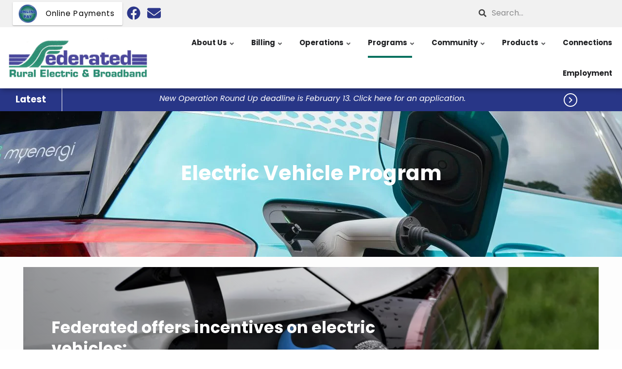

--- FILE ---
content_type: text/html; charset=UTF-8
request_url: https://federatedrea.coop/electric-vehicle-program
body_size: 18135
content:
<!DOCTYPE html>
<html lang="en" dir="ltr" prefix="content: http://purl.org/rss/1.0/modules/content/  dc: http://purl.org/dc/terms/  foaf: http://xmlns.com/foaf/0.1/  og: http://ogp.me/ns#  rdfs: http://www.w3.org/2000/01/rdf-schema#  schema: http://schema.org/  sioc: http://rdfs.org/sioc/ns#  sioct: http://rdfs.org/sioc/types#  skos: http://www.w3.org/2004/02/skos/core#  xsd: http://www.w3.org/2001/XMLSchema# ">
  <head>
    <meta charset="utf-8" />
<link rel="canonical" href="https://federatedrea.coop/electric-vehicle-program" />
<meta name="MobileOptimized" content="width" />
<meta name="HandheldFriendly" content="true" />
<meta name="viewport" content="width=device-width, initial-scale=1.0" />
<script>var ct_check_js_val = '0b73a30aec93867fea9aecda48fde8bf';var drupal_ac_antibot_cookie_value = 'ae7c92ce30ec5c9b1ce130721bd4ab9dee3185b18dc1d1ea49b12f6fa1b699f7';var ct_use_cookies = 1;var ct_use_alt_cookies = 0;var ct_capture_buffer = 0;</script>
<style media="all">.content-top-highlighted {background-color: #FFFFFF ;background-image:  url('https://federatedrea.coop/sites/default/files/styles/backgroun/public/2024-01/myenergi-WkqHU1G2_sg-unsplash.jpg?h=b39c5fef&itok=DwuABo4g') ;background-repeat: no-repeat ;background-attachment: scroll ;background-position: center center ;z-index: auto;background-size: cover ;-webkit-background-size: cover ;-moz-background-size: cover ;-o-background-size: cover ;}</style>
<link rel="icon" href="/themes/custom/cwb_customflashy/favicon.ico" type="image/vnd.microsoft.icon" />

    <title>Electric Vehicle Program | Federated REA</title>
    <link rel="stylesheet" media="all" href="/sites/default/files/css/css_Zl5YZJg-TvIZKoZPY3x_0wp6afFa0VooY9gEt5738k0.css" />
<link rel="stylesheet" media="all" href="/modules/contrib/bootstrap_paragraphs/css/bootstrap-paragraphs-columns.min.css?t8yog6" />
<link rel="stylesheet" media="all" href="/sites/default/files/css/css_4aP1wPgQIwks13M8v_LPE93Jv1IUiz-heCDHHWb5usg.css" />
<link rel="stylesheet" media="all" href="//fonts.googleapis.com/icon?family=Material+Icons" />
<link rel="stylesheet" media="all" href="/sites/default/files/css/css_y3AsKV8-BZN6UlONlKqNxItsTHM1ApqJZN_4XZfvKSM.css" />
<link rel="stylesheet" media="all" href="https://fonts.googleapis.com/icon?family=Material+Icons" />
<link rel="stylesheet" media="all" href="/sites/default/files/css/css_Xq9hQtQISaE48VWxtkUL-CDy_h1DpLoxwSg9ANmJq_c.css" />
<link rel="stylesheet" media="all" href="/sites/default/files/css/css_3a8eyt1JyMQ4Vywwmga3detzW7ZwlAoJ5guk1SyK6Yw.css" />
<link rel="stylesheet" media="all" href="/themes/custom/flashyplus/css/components/messages.css?t8yog6" />
<link rel="stylesheet" media="all" href="/sites/default/files/css/css__KsD7_N031s6AZc8rFVum-Ht96MyDLrdno7hvmgxcCU.css" />
<link rel="stylesheet" media="all" href="//use.fontawesome.com/releases/v5.11.2/css/all.css" />
<link rel="stylesheet" media="all" href="/sites/default/files/css/css_-tXURa0EIzGCZccRXeECGULkwdvscZ7tRRxejBL5WVw.css" />
<link rel="stylesheet" media="all" href="//fonts.googleapis.com/css?family=Poppins:300,300i,400,400i,600,600i,700,700i,900,900i&amp;display=swap&amp;subset=latin-ext" />
<link rel="stylesheet" media="all" href="//fonts.googleapis.com/css?family=Source+Code+Pro&amp;subset=latin,latin-ext" />
<link rel="stylesheet" media="all" href="//fonts.googleapis.com/css?family=PT+Serif:400,700,400italic,700italic&amp;subset=latin,latin-ext" />
<link rel="stylesheet" media="all" href="/sites/default/files/css/css_7p1smT7Dg-WUDg3W_MUtbAXgv2i4lpZIjg5ny8BOMrI.css" />
<link rel="stylesheet" media="all" href="/themes/custom/flashyplus/css/theme/button-shapes.css?t8yog6" />
<link rel="stylesheet" media="all" href="/themes/custom/flashyplus/css/theme/form-shapes.css?t8yog6" />
<link rel="stylesheet" media="all" href="/themes/custom/flashyplus/css/theme/image-shapes.css?t8yog6" />
<link rel="stylesheet" media="all" href="/themes/custom/flashyplus/css/theme/menu-shapes.css?t8yog6" />
<link rel="stylesheet" media="all" href="/themes/custom/flashyplus/css/theme/link-styles.css?t8yog6" />
<link rel="stylesheet" media="all" href="/themes/custom/flashyplus/css/theme/utility.css?t8yog6" />
<link rel="stylesheet" media="all" href="/themes/custom/cwb_customflashy/css/theme/color-nrecagreen.css?t8yog6" />
<link rel="stylesheet" media="all" href="/sites/default/files/css/css_47DEQpj8HBSa-_TImW-5JCeuQeRkm5NMpJWZG3hSuFU.css" />
<link rel="stylesheet" media="all" href="/sites/default/files/css/css_qf5CzG3fkEbT9cjuHnwLa4T8Ek_UWcXe4s0pFdlrwFY.css" />

    <script src="https://use.fontawesome.com/releases/v6.4.0/js/all.js" defer crossorigin="anonymous"></script>
<script src="https://use.fontawesome.com/releases/v6.4.0/js/v4-shims.js" defer crossorigin="anonymous"></script>

  </head>
  <body class="fontyourface layout-no-sidebars mt-color-scheme-nrecagreen mt-style-sharp mt-style-button-sharp mt-style-form-sharp mt-style-image-sharp mt-style-menu-sharp mt-style-custom-sharp mt-link-style-animated-underline-1 wide hff-52 pff-52 sff-52 slff-52 paragraph-responsive-typography-enabled fixed-header-enabled--scroll fixed-header-enabled slideout-side-right page-node-88 path-node page-node-type-page">
        <a href="#main-content" class="visually-hidden focusable skip-link">
      Skip to main content
    </a>
    
      <div class="dialog-off-canvas-main-canvas" data-off-canvas-main-canvas>
    
<div class="page-container">

          <div class="header-container">

                      <div class="clearfix header-top-highlighted region--dark-typography region--gray-background region--no-paddings">
          <div class="container-fluid pl-xl-5 pr-xl-5">
                        <div class="clearfix header-top-highlighted__container mt-no-opacity"
                            data-animate-effect="fadeIn"
              >
              <div class="row">
                                  <div class="col-md-6">
                                        <div class="clearfix header-top-highlighted__section header-top-highlighted-first">
                        <div class="region region-header-top-highlighted-first">
    <div id="block-headerbutton" class="clearfix block block-block-content block-block-content345aebe0-1062-41de-a631-7a3b8f2ab28d">
  
    
      <div class="content">
      
      <div><a class="btn btn-primary btn-cwb_button" href="https://online.mypcsportal.com/online/fdonline/Login/tabid/4360/Default.aspx?re%E2%80%A6=" target="" title="" style="background-color: rgb(255,255,255);">
            <img src="/sites/default/files/icons/OnlinePayButtonWEB_0.jpg" alt="" class="btn-cwb_button_thumb img-thumbnail" style="height: 48px;">
                <span class="btn-title">Online Payments</span>
    </a>
</div>
  
    </div>
  </div>
<div id="block-socialmedialinks-2" class="block-social-media-links clearfix block block-social-media-links-block">
  
    
      <div class="content">
      

<ul class="social-media-links--platforms platforms inline horizontal">
      <li>
      <a class="social-media-link-icon--facebook" href="https://www.facebook.com/federated"  >
        <span class='fab fa-facebook fa-2x'></span>
      </a>

          </li>
      <li>
      <a class="social-media-link-icon--contact" href="/contact-information"  >
        <span class='fa fa-envelope fa-2x'></span>
      </a>

          </li>
  </ul>

    </div>
  </div>

  </div>

                    </div>
                                      </div>
                                                                                  <div class="col-md-6">
                                        <div class="clearfix header-top-highlighted__section header-top-highlighted-second">
                        <div class="region region-header-top-highlighted-second">
    <div class="search-block-form clearfix block block-search container-inline" data-drupal-selector="search-block-form" id="block-searchform" role="search">
  
    
      <form action="/search/node" method="get" id="search-block-form" accept-charset="UTF-8">
  <div class="js-form-item form-item js-form-type-search form-type-search js-form-item-keys form-item-keys form-no-label">
      <label for="edit-keys" class="visually-hidden">Search</label>
        <input title="Enter the terms you wish to search for." placeholder="Search..." data-drupal-selector="edit-keys" type="search" id="edit-keys" name="keys" value="" size="15" maxlength="128" class="form-search" />

        </div>
<div data-drupal-selector="edit-actions" class="form-actions js-form-wrapper form-wrapper" id="edit-actions--3"><input class="search-form__submit button js-form-submit form-submit" data-drupal-selector="edit-submit" type="submit" id="edit-submit--2" value="Search" />
</div>

</form>

  </div>

  </div>

                    </div>
                                      </div>
                              </div>
            </div>
                      </div>
        </div>
              
      
                                      <header role="banner" class="clearfix header region--dark-typography region--white-background full-width two-columns region--no-paddings">
          <div class="container-fluid ">
                        <div class="clearfix header__container">
              <div class="row align-items-center">
                                  <div class="col-lg-3 mb-md-3 mb-lg-0">
                                        <div class="clearfix header__section header-first">
                        <div class="region region-header-first">
    <div id="block-cwb-custom-flashy-branding" class="clearfix site-branding logo-enabled block block-system block-system-branding-block">
  
    
    <div class="logo-and-site-name-wrapper clearfix">
          <div class="logo">
        <a href="/" title="Home" rel="home" class="site-branding__logo">
          <img src="/sites/default/files/new_joint_logo.jpg" alt="Home" />
        </a>
      </div>
              </div>
</div>

  </div>

                    </div>
                                      </div>
                                                  <div class="col-lg-9">
                                        <div class="clearfix header__section header-second">
                        <div class="region region-header">
    <div id="block-mainnavigation" class="clearfix block block-superfish block-superfishmain">
  
    
      <div class="content">
      
<ul id="superfish-main" class="menu sf-menu sf-main sf-horizontal sf-style-none">
  
<li id="main-menu-link-content5865e837-328b-4289-905c-bad534964bd4" class="sf-depth-1 menuparent"><span title="About Us" class="sf-depth-1 menuparent nolink">About Us</span><ul><li id="main-menu-link-content6fda08fc-9770-4e9a-abb8-b0b59aab433c" class="sf-depth-2 sf-no-children"><a href="/contact-information" title="Contact Information" class="sf-depth-2">Contact Information</a></li><li id="main-menu-link-content989e4809-7630-43d2-94b0-6e1ecfa583ea" class="sf-depth-2 sf-no-children"><a href="/federated-board-directors" title="Directors" class="sf-depth-2">Directors</a></li><li id="main-menu-link-content553abfc2-8f15-49f6-a82a-18c35b2e84ba" class="sf-depth-2 sf-no-children"><a href="/history" title="History" class="sf-depth-2">History</a></li><li id="main-menu-link-content3eec722b-62f5-416c-86cf-0ad2dc172267" class="sf-depth-2 sf-no-children"><a href="/co-op-principles-touchstone-brand" title="Co-op Principles" class="sf-depth-2">Co-op Principles &amp; Touchstone Brand</a></li><li id="main-menu-link-contentcb870cf1-1b79-446c-a98f-8a1637080bf7" class="sf-depth-2 sf-no-children"><a href="/bylaws-statement-nondiscrimination" title="Bylaws and Statement of Nondiscrimination" class="sf-depth-2">Bylaws &amp; Statement Of Nondiscrimination</a></li><li id="main-menu-link-contenta62bb9d4-4707-4dec-b465-a285d88b114d" class="sf-depth-2 sf-no-children"><a href="/our-mission-vision-and-values" class="sf-depth-2">Our mission, vision and values</a></li><li id="main-menu-link-contentb7e0cb2f-5ea9-403e-8c2a-e09d81f5c1de" class="sf-depth-2 sf-no-children"><a href="/service-area-power-supply-sources" class="sf-depth-2">Service Area &amp; Power Supply</a></li></ul></li><li id="main-menu-link-content374f2e82-f0b5-446a-bb79-b1a4547726c6" class="sf-depth-1 menuparent"><span title="Billing" class="sf-depth-1 menuparent nolink">Billing</span><ul><li id="main-menu-link-content58a6b553-11f6-4c6b-8191-00b668d6a050" class="sf-depth-2 sf-no-children"><a href="/paperless-bills-payment-options" class="sf-depth-2">Paperless Bills &amp; Payment Options</a></li><li id="main-menu-link-content270ea180-7493-4c35-b41c-9f0375efb384" class="sf-depth-2 sf-no-children"><a href="/high-bills" title="High Bills" class="sf-depth-2">High Bills</a></li><li id="main-menu-link-content833ba3bd-e69b-47ac-88e8-22e9165c132d" class="sf-depth-2 sf-no-children"><a href="/capital-credits-unclaimed-capital-credits" title="Capital Credits" class="sf-depth-2">Capital Credits &amp; Unclaimed Capital Credits</a></li><li id="main-menu-link-contentf8831363-b172-4567-9ae1-d814322141c5" class="sf-depth-2 sf-no-children"><a href="/sample-bill-faq" title="Frequently Asked Questions" class="sf-depth-2">Sample Bill &amp; FAQ</a></li><li id="main-menu-link-content1ba5bd98-3c74-4992-b50a-1e95747dbb3a" class="sf-depth-2 sf-no-children"><a href="/cold-weather-rule" title="Cold Weather Rule" class="sf-depth-2">Cold Weather Rule</a></li><li id="main-menu-link-content76f480b8-46de-48d3-b7b3-6a2ae69b5139" class="sf-depth-2 sf-no-children"><a href="/update-contact-information" class="sf-depth-2">Update Contact Information</a></li><li id="main-menu-link-content8317348f-18f3-49c9-8aa7-c5f0d545a502" class="sf-depth-2 sf-no-children"><a href="/energy-assistance-program-eap" class="sf-depth-2">Energy Assistance Program (EAP)</a></li><li id="main-menu-link-content34153698-b8d3-486a-b37f-3e8e720c2eb1" class="sf-depth-2 sf-no-children"><a href="/heating-tax-exemption" class="sf-depth-2">Heating Sales Tax Exemption</a></li><li id="main-menu-link-contentc9159da2-2a97-41de-9248-09fa1e63b622" class="sf-depth-2 sf-no-children"><a href="/outage-notification-text" class="sf-depth-2">Outage Notification Via Text</a></li><li id="main-menu-link-content931b9060-1701-4d90-b8df-c52ab9f13f38" class="sf-depth-2 sf-no-children"><a href="/understanding-demand" class="sf-depth-2">Understanding Demand</a></li><li id="main-menu-link-contentefbe326e-bf6c-4cc4-852a-eeee71b09d8d" class="sf-depth-2 sf-no-children"><a href="/2026-rate-increase" class="sf-depth-2">2026 Rate Increase</a></li></ul></li><li id="main-menu-link-content66d4adfd-86cb-4883-ad2b-f5d3a78363e8" class="sf-depth-1 menuparent"><span title="Operations" class="sf-depth-1 menuparent nolink">Operations</span><ul><li id="main-menu-link-contentec017eba-773f-42fc-a82e-33df024b5977" class="sf-depth-2 sf-no-children"><a href="/outages-blinks" title="Outages &amp; Blinks" class="sf-depth-2">Outages &amp; Blinks</a></li><li id="main-menu-link-content36a30f88-3159-4d64-871e-545e9295610f" class="sf-depth-2 sf-no-children"><a href="/new-or-upgraded-service" title="New Or Upgraded Services" class="sf-depth-2">New Or Upgraded Service</a></li><li id="main-menu-link-content32106da8-3760-45e1-aca6-f20c045bd6ab" class="sf-depth-2 sf-no-children"><a href="/gopher-state-one-call" title="Gopher State One Call" class="sf-depth-2">Gopher State One Call</a></li><li id="main-menu-link-content091cf005-0b3b-4204-a6f2-531c1218a1da" class="sf-depth-2 sf-no-children"><a href="/security-lightsstreetlights" class="sf-depth-2">Security Lights/Streetlights</a></li><li id="main-menu-link-content1ea0748a-d92e-4107-b22b-94de4935dfae" class="sf-depth-2 sf-no-children"><a href="/tree-trimming" class="sf-depth-2">Tree Trimming</a></li><li id="main-menu-link-contentf017fd35-e490-438f-b614-381079324e74" class="sf-depth-2 sf-no-children"><a href="/storm-center-safety" title="Storm Center And Safety" class="sf-depth-2">Storm Center &amp; Safety</a></li></ul></li><li id="main-menu-link-contentf217637b-dc87-4cf1-a8f3-6ecdb993d31f" class="active-trail sf-depth-1 menuparent"><span title="Programs" class="sf-depth-1 menuparent nolink">Programs</span><ul><li id="main-menu-link-content0c4b4c6f-b021-4ccd-bd31-a0b9a196b114" class="sf-depth-2 sf-no-children"><a href="/rebates" title="Rebates" class="sf-depth-2">Rebates</a></li><li id="main-menu-link-contentfaa6e389-2ff9-4f58-bf70-11e65253258d" class="sf-depth-2 sf-no-children"><a href="/water-heaters" title="Water Heaters" class="sf-depth-2">Water Heaters</a></li><li id="main-menu-link-contenta3313c96-e0a3-485d-9818-fced7f36abf4" class="sf-depth-2 sf-no-children"><a href="/load-management" title="Load Management" class="sf-depth-2">Load Management</a></li><li id="main-menu-link-content93de78b1-0842-4dfd-87e5-bc935ad11c73" class="sf-depth-2 sf-no-children"><a href="/wind-solar-projects" title="Wind &amp; Solar Projects" class="sf-depth-2">Wind &amp; Solar Projects</a></li><li id="main-menu-link-contentf235c821-e40c-4ad5-9ee0-cba066b3962f" class="sf-depth-2 sf-no-children"><a href="/economic-development" title="Economic Development" class="sf-depth-2">Economic Development</a></li><li id="main-menu-link-content41fc3bab-019a-4c26-a154-18fbfc674e2b" class="sf-depth-2 sf-no-children"><a href="/energy-efficiency" title="Energy Efficiency" class="sf-depth-2">Energy Efficiency</a></li><li id="main-menu-link-content5706e83c-0816-4877-8da2-1b30798987fc" class="sf-depth-2 sf-no-children"><a href="/co-op-connections" class="sf-depth-2">Co-op Connections</a></li><li id="main-menu-link-content5bfed84f-c557-4eac-87b1-ded2b64226b5" class="active-trail sf-depth-2 sf-no-children"><a href="/electric-vehicle-program" class="is-active sf-depth-2">Electric Vehicles</a></li><li id="main-menu-link-contente405de19-c56a-4803-9516-71e62dc75def" class="sf-depth-2 sf-no-children"><a href="/reap" class="sf-depth-2">Rural Energy Program (REAP)</a></li></ul></li><li id="main-menu-link-contentccd851d2-b3c0-4cd7-8152-35cd4bca6987" class="sf-depth-1 menuparent"><span title="Community" class="sf-depth-1 menuparent nolink">Community</span><ul><li id="main-menu-link-contentd093f017-114a-4c94-b190-d150530b2d7c" class="sf-depth-2 sf-no-children"><a href="/operation-round" title="Operation Round Up" class="sf-depth-2">Operation Round Up</a></li><li id="main-menu-link-content755ad7ac-adfc-47ec-ba78-8994504b806a" class="sf-depth-2 sf-no-children"><a href="/youth-tour" title="Youth Tour" class="sf-depth-2">Youth Tour</a></li><li id="main-menu-link-content689d4c27-b91b-438e-9012-401725567c6b" class="sf-depth-2 sf-no-children"><a href="/scholarships" title="Scholarships" class="sf-depth-2">Scholarships</a></li><li id="main-menu-link-contentb182af43-3db5-4200-bcfa-e499a2b8fb0c" class="sf-depth-2 sf-no-children"><a href="/involvement" class="sf-depth-2">Involvement</a></li><li id="main-menu-link-content294e5498-f2b4-4857-829f-2c9bcb662298" class="sf-depth-2 sf-no-children"><a href="/donations" title="Donations" class="sf-depth-2">Donations</a></li></ul></li><li id="main-menu-link-content5e8af3f1-3159-4531-b06d-2886c7e9f6d1" class="sf-depth-1 menuparent"><span class="sf-depth-1 menuparent nolink">Products</span><ul><li id="main-menu-link-contentc3879706-f659-48f3-9bf4-08c02fee316b" class="sf-depth-2 sf-no-children"><a href="/federated-broadband" title="Federated Broadband" class="sf-depth-2">Federated Broadband</a></li><li id="main-menu-link-content4b9cecfb-5409-48b1-b1c4-5b1298f71540" class="sf-depth-2 sf-no-children"><a href="/ctv" title="CTV" class="sf-depth-2">CTV</a></li><li id="main-menu-link-contentd5816b42-122f-493a-915d-550251a3e478" class="sf-depth-2 sf-no-children"><a href="/heartland-security" class="sf-depth-2">Heartland Security</a></li><li id="main-menu-link-contentf977f302-0fee-4ac6-8005-480a0b6a76c0" class="sf-depth-2 sf-no-children"><a href="/electric-grills" title="Electric Grills" class="sf-depth-2">Electric Grills</a></li><li id="main-menu-link-content0a250147-e90e-4628-9c17-30939a769343" class="sf-depth-2 sf-no-children"><a href="/led-bulbs" title="LED Bulbs" class="sf-depth-2">LED Bulbs</a></li></ul></li><li id="main-menu-link-contentf56441d7-ebb0-471a-bb0c-a23727d51cc2" class="sf-depth-1 sf-no-children"><a href="/connections" class="sf-depth-1">Connections</a></li><li id="main-menu-link-content6edad139-8955-4a5f-a7e3-5bb0bdd5a201" class="sf-depth-1 sf-no-children"><a href="/employment" class="sf-depth-1">Employment</a></li>
</ul>

    </div>
  </div>

  </div>

                    </div>
                                      </div>
                                              </div>
            </div>
                      </div>
        </header>
              
    </div>
      
      <div class="cwb-alerts_container">
        <div class="region region-alerts">
    <div class="views-element-container clearfix block block-views block-views-blockalerts-cwb-alerts-ticker" id="block-views-block-alerts-cwb-alerts-ticker">
  
      <div class="ticker-label ticker-component"><h2>Latest</h2></div>
    
  <div class="ticker-content ticker-component">
      <div class="content">
      <div><div class="cwb-alerts--ticker view view-alerts view-id-alerts view-display-id-cwb_alerts_ticker js-view-dom-id-e26fe9a90fca3fbbbb26d75e9d1d1fce47a3c9cd2a2cdab5b5e824f6e8788e86">
  
    
      
      <div class="view-content">
      <div class="item-list">
  
  <ul class="list-none ticker-list">

          <li class="ticker-row alert-level-info"><span class="alert-message" data-index="1"><a href="https://www.federatedrea.coop/operation-round" title="Alert 1">New Operation Round Up deadline is February 13. Click here for an application.</a></span></li>
    
  </ul>

</div>

    </div>
  
          
      </div>
</div>

    </div>
    </div>
      <div class="ticker-pager ticker-component">
    <span class="ticker-count">
          </span>
      <a class="ticker-pager-next" title="Next news item"><i class="material-icons circle-overlay">&#xE315;</i></a>
    </div>
</div>

  </div>

    </div>
  
  
  
  
        
  
  
  
          <div id="content-top-highlighted" class="clearfix content-top-highlighted region--light-typography region--dark-gray-background region--no-separator region--no-paddings">
      <div class="container">
                <div class="clearfix content-top-highlighted__container mt-no-opacity"
                    data-animate-effect="fadeIn"
          >
          <div class="row">
            <div class="col-12">
              <div class="content-top-highlighted__section">
                  <div class="region region-content-top-highlighted">
    <div id="block-cwb-custom-flashy-page-title" class="clearfix block block-core block-page-title-block">
  
    
      
  <h1 class="title page-title"><span>
  Electric Vehicle Program
</span>
</h1>


      </div>
<div id="block-pagetitlebackground" class="clearfix block block-ctools-block block-entity-fieldnodefield-page-title-background">
  
    
      <div class="content">
      
            <div class="field field--name-field-page-title-background field--type-image field--label-hidden field__item"></div>
      
    </div>
  </div>

  </div>

              </div>
            </div>
          </div>
        </div>
              </div>
    </div>
      
        <div id="main-content" class="clearfix main-content region--dark-typography region--white-background  region--no-separator">
      <div class="container-fluid pl-xl-5 pr-xl-5">
        <div class="clearfix main-content__container">
          <div class="row">
            <section class="col-12 col-xl-12 ml-xl-auto mr-xl-auto pr-xl-5 pl-xl-5">
                            <div class="clearfix main-content__section mt-no-opacity"
                                data-animate-effect="fadeIn"
                >
                                    <div class="region region-content">
    <div data-drupal-messages-fallback class="hidden"></div>


<article data-history-node-id="88" role="article" about="/electric-vehicle-program" typeof="schema:WebPage" class="node node--type-page node--view-mode-full clearfix">
  <div class="node__container">
    <div class="node__main-content clearfix">
      <header class="node__header">
                  
                      <span property="schema:name" content="Electric Vehicle Program" class="rdf-meta hidden"></span>

                        </header>
              
      <div><div class="hero-bg-image" style="background-image: url(/sites/default/files/hero_images/ElectricVehicleBanner_0.jpg);">
  <div class="l-constrain">
    <div class="hero-bg-image__content">
      <div class="hero-bg-image__contain">
                        <div class="hero-bg-image__text lead"><h2>Federated offers incentives on electric vehicles:</h2>

<h3>1. Residential Time Of Use Electric Rate</h3>

<h3>2. Level 2 Charger Installation Rebate up to $500.</h3>

<h3>3. Revolt green energy credits.</h3>
</div>
                      </div>
    </div>
  </div>
</div>
</div>
      <div>

  


    


  
<div class="paragraph paragraph--type--bp-columns paragraph--view-mode--default paragraph--id--361 paragraph--color paragraph--color--rgba-bluegrey-slight">
  <div class="paragraph__column">
        <div class="paragraph--type--bp-columns__2col">
    <div>







<div class="paragraph paragraph--type--bp-simple paragraph--view-mode--default paragraph--id--359">
  <div class="paragraph__column">
        
            <div class="clearfix text-formatted field field--name-bp-text field--type-text-long field--label-hidden field__item"><h3><br />
Time of Use Rate Residential</h3>

<table border="1" cellpadding="1" cellspacing="1" style="width: 524px;"><tbody><tr><td class="text-align-center" style="width: 109px; background-color: yellow;"><b>TIME-OF-USE</b></td>
			<td class="text-align-center" style="width: 273px; background-color: yellow;"> <strong>TIME</strong></td>
			<td class="text-align-center" style="width: 127px; background-color: yellow;"><strong>RATE</strong></td>
		</tr><tr><td style="width: 109px; background-color: yellow;"><strong>Super off-peak</strong></td>
			<td class="text-align-center" style="width: 273px;"> Midnight to 4 a.m.</td>
			<td class="text-align-center" style="width: 127px;">5 cents/kWh</td>
		</tr><tr><td style="width: 109px; background-color: yellow;"><strong>Off-peak</strong></td>
			<td class="text-align-center" style="width: 273px;">4 a.m. to 8 a.m. &amp; 8 p.m. to midnight</td>
			<td class="text-align-center" style="width: 127px;">7.3 cents/kWh</td>
		</tr><tr><td style="width: 109px; background-color: yellow;"><strong>On-peak</strong></td>
			<td class="text-align-center" style="width: 273px;">8 a.m. to 8 p.m.</td>
			<td class="text-align-center" style="width: 127px;">11 cents/kWH</td>
		</tr></tbody></table><p>Federated is also introducing a new optional Residential Time-of-Use rate that can be used as an electric vehicle (EV) charging rate with three rate components. If you prefer a TOU rate, this is a great option for anyone who wishes to charge an electric vehicle; the whole home would use this rate. The rate will range from 11 cents on peak; 7.3 cents off peak and a super off peak at 5 cents. The service charge for this rate class is $35/month. Members enrolled in the TOU rate are not eligible for Federated’s money-saving load management programs. If enrolling in TOU, the member commits to a year on this rate. Click on the form link below to sign up (Email, fax or mail back to Federated).</p>

<p><a href="//federatedrea.coop/sites/federatedrea/files/Residential%20Time%20of%20Use%20Form.pdf">Click here for a TOU Form.</a></p>

<p> </p>

<h3>Level 2 Installation Charger</h3>

<p>If you already purchased your Level 2 charger, <a href="//federatedrea.coop/sites/default/files/2024%20Electric%20Vehicles%20Resdential.pdf">follow this link to the rebate form</a>.</p>

<h3> </h3>
</div>
      
  </div>
</div>
</div>
  </div><div class="paragraph--type--bp-columns__2col">
    <div>







<div class="paragraph paragraph--type--bp-simple paragraph--view-mode--default paragraph--id--360">
  <div class="paragraph__column">
        
            <div class="clearfix text-formatted field field--name-bp-text field--type-text-long field--label-hidden field__item"><h3><br />
ChargeWise</h3>

<p>ChargeWise is a voluntary program offered by your electric cooperative for members with a qualifying hardwired, Level 2 electric vehicle supply equipment (EVSE). The qualifying EVSE must be enrolled in Federated's residential EV time of use (TOU) rate. Your electric cooperative will pay for up to $500 of the installation/purchase of the EV Level 2 Charger cost. Use this rebate form, if you do NOT purchase your level 2 charger through our website store.</p>

<p><a href="//federatedrea.coop/sites/default/files/4%20-%202023%20Commercial%20EV%20Charging-FILLABLE_0.pdf">Click here for a ChargeWise form</a>.</p>

<p> </p>

<h3>Revolt</h3>

<p>Power your electric vehicle with 100 percent wind energy, for the lifetime of that vehicle, at no extra cost. You’ll still have to pay for the energy you use, but you’ll be able to do so knowing that when you go electric, you’ll always be going green. Energy comes from all kinds of sources: wind, natural gas, coal and so on. Once it hits the power grid, there’s no way of telling where it came from. However, with renewable energy, a renewable energy credit (REC) is created that embodies all the environmental benefits of that energy from Federated's Welcome wind tower. <a href="https://www.energywisemn.com/revolt">Click here to learn more about the Revolt Program.</a></p>

<p>Enrolling is easy. 1) Buy or lease a plug-in electric vehicle or plug-in hybrid electric vehicle. If you already have one, skip to step two. 2) Click on, fill out and submit this Revolt enrollment form.</p>

<p> </p>

<h3>Tax Credits</h3>

<p>A federal income tax credit up to $7,500 may be available for the purchase of a qualifying electric vehicle. The minimum credit amount is $2,500, and the credit may be up to $7,500, based on each vehicle's battery capacity and the gross vehicle weight rating. Your eligibility depends on your personal tax situation. Speak with a tax professional for guidance and the car dealership.</p>
</div>
      
  </div>
</div>
</div>
  </div>
  </div>
</div>
</div>
      <div>

  


    


  
<div class="paragraph paragraph--type--bp-columns paragraph--view-mode--default paragraph--id--373 paragraph--color paragraph--color--rgba-green-light">
  <div class="paragraph__column">
        <div class="paragraph--type--bp-columns__2col">
    <div>







<div class="paragraph paragraph--type--bp-simple paragraph--view-mode--default paragraph--id--371">
  <div class="paragraph__column">
        
            <div class="clearfix text-formatted field field--name-bp-text field--type-text-long field--label-hidden field__item"><h3>Is an electric vehicle (EV) for me?</h3>

<p>An all-electric EV might NOT be right for you at this time if...<br /><br />
• If you commute 300+ miles per day.<br /><br />
• If you do not have off-street parking, it may be difficult to charge your EV at home.<br /><br />
• If you regularly take long road trips, EV charging may not be convenient. Note, battery electric vehicles (BEV) have ranges from 80 to more than 300 miles per charge, which is similar to the range of some gas-fueled cars.</p>

<p>BUT, keep in mind, EV range is steadily increasing every year, and there is probably a Plug-in Hybrid Electric Vehicle (PHEV) that would be a good fit for you. While PHEVs still use gasoline and require oil changes, many models have an all-electric range that will meet your daily commuting mileage needs.</p>
</div>
      
  </div>
</div>
</div>
  </div><div class="paragraph--type--bp-columns__2col">
    <div>







<div class="paragraph paragraph--type--bp-simple paragraph--view-mode--default paragraph--id--372">
  <div class="paragraph__column">
        
            <div class="clearfix text-formatted field field--name-bp-text field--type-text-long field--label-hidden field__item"><h3><br /><img alt="TESLA_0.png" height="200" src="//federatedrea.coop/sites/federatedrea/files/TESLA_0.png" width="300" /></h3>

<p>Go to <a href="https://www.energywisemn.com/electric-vehicles">https://www.energywisemn.com/electric-vehicles</a> to learn more about EV cars. You will even find an EV Calculator that allows you to enter various factors like range, cost, manufacturer, battery capacity and price, plus a map of EV charging stations.</p>
</div>
      
  </div>
</div>
</div>
  </div>
  </div>
</div>
</div>
      <div>

  






<div class="paragraph paragraph--type--bp-columns paragraph--view-mode--default paragraph--id--472">
  <div class="paragraph__column">
        <div class="paragraph--type--bp-columns__1col">
    <div>







<div class="paragraph paragraph--type--webforms-paragraph paragraph--view-mode--default paragraph--id--471">
  <div class="paragraph__column">
        
            <div class="field field--name-field-webform-paragraph field--type-webform field--label-hidden field__item"><form class="webform-submission-form webform-submission-add-form webform-submission-tou-calculator-form webform-submission-tou-calculator-add-form webform-submission-tou-calculator-paragraph-471-form webform-submission-tou-calculator-paragraph-471-add-form js-webform-details-toggle webform-details-toggle" data-drupal-selector="webform-submission-tou-calculator-paragraph-471-add-form" action="/electric-vehicle-program" method="post" id="webform-submission-tou-calculator-paragraph-471-add-form" accept-charset="UTF-8">
  
  <fieldset data-drupal-selector="edit-rate-calculator" id="edit-rate-calculator" class="js-webform-type-fieldset webform-type-fieldset js-form-item form-item js-form-wrapper form-wrapper">
      <legend>
    <span class="fieldset-legend">RATE CALCULATOR</span>
  </legend>
  <div class="fieldset-wrapper">
                <div class="js-form-item form-item js-form-type-select form-type-select js-form-item-select-rate form-item-select-rate">
      <label for="edit-select-rate" class="js-form-required form-required">Select Rate</label>
        <select data-drupal-selector="edit-select-rate" id="edit-select-rate" name="select_rate" class="form-select required" required="required" aria-required="true"><option value="">- Select -</option><option value="Residential Rate">Residential Rate</option><option value="Time of Use Rate" selected="selected">Time of Use Rate</option></select>
        </div>
<fieldset class="js-webform-states-hidden js-webform-type-fieldset webform-type-fieldset js-form-item form-item js-form-wrapper form-wrapper" data-drupal-selector="edit-residential-rate" data-drupal-states="{&quot;visible&quot;:{&quot;.webform-submission-tou-calculator-paragraph-471-add-form :input[name=\u0022select_rate\u0022]&quot;:{&quot;value&quot;:&quot;Residential Rate&quot;}},&quot;enabled&quot;:{&quot;.webform-submission-tou-calculator-paragraph-471-add-form :input[name=\u0022select_rate\u0022]&quot;:{&quot;value&quot;:&quot;Residential Rate&quot;}}}" id="edit-residential-rate">
      <legend>
    <span class="fieldset-legend">Residential Rate</span>
  </legend>
  <div class="fieldset-wrapper">
                <div id="edit-processed-text-01" class="js-form-item form-item js-form-type-processed-text form-type-processed-text js-form-item- form-item- form-no-label">
        <p><strong>TOU on-peak hours:</strong><br />
Oct. 16 – April 15 (7 a.m. – 9 a.m.)<br />
April 16 – Oct. 15 (3 p.m. – 6 p.m.)</p>

        </div>
<div data-drupal-selector="edit-flexbox-03" class="webform-flexbox js-webform-flexbox js-form-wrapper form-wrapper" id="edit-flexbox-03"><div class="webform-flex webform-flex--1"><div class="webform-flex--container"><div class="js-webform-states-hidden js-form-item form-item js-form-type-number form-type-number js-form-item-off-peak-kwh-for-month form-item-off-peak-kwh-for-month">
      <label for="edit-off-peak-kwh-for-month">Off Peak kWh for Month</label>
        <input data-drupal-selector="edit-off-peak-kwh-for-month" type="number" id="edit-off-peak-kwh-for-month" name="off_peak_kwh_for_month" value="" step="any" class="form-number" data-drupal-states="{&quot;visible&quot;:{&quot;.webform-submission-tou-calculator-paragraph-471-add-form :input[name=\u0022select_rate\u0022]&quot;:{&quot;value&quot;:&quot;Residential Rate&quot;}},&quot;enabled&quot;:{&quot;.webform-submission-tou-calculator-paragraph-471-add-form :input[name=\u0022select_rate\u0022]&quot;:{&quot;value&quot;:&quot;Residential Rate&quot;}},&quot;required&quot;:{&quot;.webform-submission-tou-calculator-paragraph-471-add-form :input[name=\u0022select_rate\u0022]&quot;:{&quot;value&quot;:&quot;Residential Rate&quot;}}}" />

        </div>
</div></div><div class="webform-flex webform-flex--1"><div class="webform-flex--container"><div class="js-webform-states-hidden js-form-item form-item js-form-type-number form-type-number js-form-item-residential-kwh-for-month form-item-residential-kwh-for-month">
      <label for="edit-residential-kwh-for-month">On Peak kWh for Month</label>
        <input data-drupal-selector="edit-residential-kwh-for-month" type="number" id="edit-residential-kwh-for-month" name="residential_kwh_for_month" value="" step="any" class="form-number" data-drupal-states="{&quot;visible&quot;:{&quot;.webform-submission-tou-calculator-paragraph-471-add-form :input[name=\u0022select_rate\u0022]&quot;:{&quot;value&quot;:&quot;Residential Rate&quot;}},&quot;enabled&quot;:{&quot;.webform-submission-tou-calculator-paragraph-471-add-form :input[name=\u0022select_rate\u0022]&quot;:{&quot;value&quot;:&quot;Residential Rate&quot;}},&quot;required&quot;:{&quot;.webform-submission-tou-calculator-paragraph-471-add-form :input[name=\u0022select_rate\u0022]&quot;:{&quot;value&quot;:&quot;Residential Rate&quot;}}}" />

        </div>
</div></div><div class="webform-flex webform-flex--1"><div class="webform-flex--container"><div class="webform-has-field-prefix webform-readonly js-webform-states-hidden js-form-item form-item js-form-type-number form-type-number js-form-item-residential-base-rate form-item-residential-base-rate">
      <label for="edit-residential-base-rate">Residential Base Rate</label>
        <span class="field-prefix">$</span>
      <input readonly="readonly" data-drupal-selector="edit-residential-base-rate" type="number" id="edit-residential-base-rate" name="residential_base_rate" value="30" step="any" class="form-number" data-drupal-states="{&quot;visible&quot;:{&quot;.webform-submission-tou-calculator-paragraph-471-add-form :input[name=\u0022select_rate\u0022]&quot;:{&quot;value&quot;:&quot;Residential Rate&quot;}}}" />

        </div>
</div></div></div>
<div class="js-form-wrapper" data-drupal-states="{&quot;enabled&quot;:{&quot;.webform-submission-tou-calculator-paragraph-471-add-form :input[name=\u0022select_rate\u0022]&quot;:{&quot;value&quot;:&quot;Residential Rate&quot;}}}"><div class="js-webform-computed" data-webform-element-keys="off_peak_kwh_for_month,residential_kwh_for_month,residential_base_rate"><div class="js-webform-computed-wrapper" id="webform-computed-residential_cost-wrapper"><div class="js-form-item form-item js-form-type-item form-type-item js-form-item-residential-cost form-item-residential-cost form-no-label">
      <label class="visually-hidden">Residential Cost</label>
        
<table style="width:100%">
<tr>
  <th>Account Activity</th>
  <th>Amount</th>
</tr>

<tr>
<th>Off-Peak Electric Service:  <span class='small'>kWh</span></th>
<th>$0.00</th>
</tr>

<tr>
<th>On-Peak Electric Service:  <span class='small'>kWh</span></th>
<th>$0.00</th>
</tr>

<tr>
<th>+ Base Rate:</th>
<th>$30.00</th>
</tr>


<tr>
<th>Total Charges:</th>
<th>$30.00</th>
</tr>
</table><input data-drupal-selector="edit-residential-cost" type="hidden" name="residential_cost" value="
&lt;table style=&quot;width:100%&quot;&gt;
&lt;tr&gt;
  &lt;th&gt;Account Activity&lt;/th&gt;
  &lt;th&gt;Amount&lt;/th&gt;
&lt;/tr&gt;

&lt;tr&gt;
&lt;th&gt;Off-Peak Electric Service:  &lt;span class=&#039;small&#039;&gt;kWh&lt;/span&gt;&lt;/th&gt;
&lt;th&gt;$0.00&lt;/th&gt;
&lt;/tr&gt;

&lt;tr&gt;
&lt;th&gt;On-Peak Electric Service:  &lt;span class=&#039;small&#039;&gt;kWh&lt;/span&gt;&lt;/th&gt;
&lt;th&gt;$0.00&lt;/th&gt;
&lt;/tr&gt;

&lt;tr&gt;
&lt;th&gt;+ Base Rate:&lt;/th&gt;
&lt;th&gt;$30.00&lt;/th&gt;
&lt;/tr&gt;


&lt;tr&gt;
&lt;th&gt;Total Charges:&lt;/th&gt;
&lt;th&gt;$30.00&lt;/th&gt;
&lt;/tr&gt;
&lt;/table&gt;" />
<input formnovalidate="formnovalidate" class="js-hide js-webform-computed-submit button js-form-submit form-submit" data-drupal-selector="edit-residential-cost-update" type="submit" id="edit-residential-cost-update" name="webform-computed-residential_cost-button" value="Update" />

        </div>
</div></div></div>
          </div>
</fieldset>
<fieldset data-drupal-selector="edit-residential-time-of-use-rate" data-drupal-states="{&quot;visible&quot;:{&quot;.webform-submission-tou-calculator-paragraph-471-add-form :input[name=\u0022select_rate\u0022]&quot;:{&quot;value&quot;:&quot;Time of Use Rate&quot;}},&quot;enabled&quot;:{&quot;.webform-submission-tou-calculator-paragraph-471-add-form :input[name=\u0022select_rate\u0022]&quot;:{&quot;value&quot;:&quot;Time of Use Rate&quot;}}}" id="edit-residential-time-of-use-rate" class="js-webform-type-fieldset webform-type-fieldset js-form-item form-item js-form-wrapper form-wrapper">
      <legend>
    <span class="fieldset-legend">Time of Use Rate</span>
  </legend>
  <div class="fieldset-wrapper">
                <div id="edit-processed-text" class="js-form-item form-item js-form-type-processed-text form-type-processed-text js-form-item- form-item- form-no-label">
        <p><strong>Super off-peak</strong>:  10 p.m. – 5 a.m.</p>

        </div>
<div data-drupal-selector="edit-flexbox-02" class="webform-flexbox js-webform-flexbox js-form-wrapper form-wrapper" id="edit-flexbox-02"><div class="webform-flex webform-flex--1"><div class="webform-flex--container"><div class="js-form-item form-item js-form-type-number form-type-number js-form-item-on-peak-kwh form-item-on-peak-kwh">
      <label for="edit-on-peak-kwh">On Peak kWh</label>
        <input data-drupal-selector="edit-on-peak-kwh" aria-describedby="edit-on-peak-kwh--description" type="number" id="edit-on-peak-kwh" name="on_peak_kwh" value="" step="any" class="form-number" data-drupal-states="{&quot;visible&quot;:{&quot;.webform-submission-tou-calculator-paragraph-471-add-form :input[name=\u0022select_rate\u0022]&quot;:{&quot;value&quot;:&quot;Time of Use Rate&quot;}},&quot;enabled&quot;:{&quot;.webform-submission-tou-calculator-paragraph-471-add-form :input[name=\u0022select_rate\u0022]&quot;:{&quot;value&quot;:&quot;Time of Use Rate&quot;}},&quot;required&quot;:{&quot;.webform-submission-tou-calculator-paragraph-471-add-form :input[name=\u0022select_rate\u0022]&quot;:{&quot;value&quot;:&quot;Time of Use Rate&quot;}}}" />

            <div class="description">
      <div id="edit-on-peak-kwh--description" class="webform-element-description">EV charging rate</div>

    </div>
  </div>
</div></div><div class="webform-flex webform-flex--1"><div class="webform-flex--container"><div class="js-form-item form-item js-form-type-number form-type-number js-form-item-off-peak-kwh form-item-off-peak-kwh">
      <label for="edit-off-peak-kwh">Off Peak kWh</label>
        <input data-drupal-selector="edit-off-peak-kwh" aria-describedby="edit-off-peak-kwh--description" type="number" id="edit-off-peak-kwh" name="off_peak_kwh" value="" step="any" class="form-number" data-drupal-states="{&quot;visible&quot;:{&quot;.webform-submission-tou-calculator-paragraph-471-add-form :input[name=\u0022select_rate\u0022]&quot;:{&quot;value&quot;:&quot;Time of Use Rate&quot;}},&quot;enabled&quot;:{&quot;.webform-submission-tou-calculator-paragraph-471-add-form :input[name=\u0022select_rate\u0022]&quot;:{&quot;value&quot;:&quot;Time of Use Rate&quot;}},&quot;required&quot;:{&quot;.webform-submission-tou-calculator-paragraph-471-add-form :input[name=\u0022select_rate\u0022]&quot;:{&quot;value&quot;:&quot;Time of Use Rate&quot;}}}" />

            <div class="description">
      <div id="edit-off-peak-kwh--description" class="webform-element-description">EV charging rate</div>

    </div>
  </div>
</div></div><div class="webform-flex webform-flex--1"><div class="webform-flex--container"><div class="js-form-item form-item js-form-type-number form-type-number js-form-item-super-off-peak form-item-super-off-peak">
      <label for="edit-super-off-peak">Super Off-peak</label>
        <input data-drupal-selector="edit-super-off-peak" aria-describedby="edit-super-off-peak--description" type="number" id="edit-super-off-peak" name="super_off_peak" value="" step="any" class="form-number" data-drupal-states="{&quot;visible&quot;:{&quot;.webform-submission-tou-calculator-paragraph-471-add-form :input[name=\u0022select_rate\u0022]&quot;:{&quot;value&quot;:&quot;Time of Use Rate&quot;}},&quot;enabled&quot;:{&quot;.webform-submission-tou-calculator-paragraph-471-add-form :input[name=\u0022select_rate\u0022]&quot;:{&quot;value&quot;:&quot;Time of Use Rate&quot;}},&quot;required&quot;:{&quot;.webform-submission-tou-calculator-paragraph-471-add-form :input[name=\u0022select_rate\u0022]&quot;:{&quot;value&quot;:&quot;Time of Use Rate&quot;}}}" />

            <div class="description">
      <div id="edit-super-off-peak--description" class="webform-element-description">EV charging rate</div>

    </div>
  </div>
</div></div><div class="webform-flex webform-flex--1"><div class="webform-flex--container"><div class="webform-has-field-prefix webform-readonly js-form-item form-item js-form-type-number form-type-number js-form-item-residential-time-of-use-base-rate form-item-residential-time-of-use-base-rate">
      <label for="edit-residential-time-of-use-base-rate">Residential Time of Use Base Rate</label>
        <span class="field-prefix">$</span>
      <input readonly="readonly" data-drupal-selector="edit-residential-time-of-use-base-rate" type="number" id="edit-residential-time-of-use-base-rate" name="residential_time_of_use_base_rate" value="30" step="any" class="form-number" data-drupal-states="{&quot;visible&quot;:{&quot;.webform-submission-tou-calculator-paragraph-471-add-form :input[name=\u0022select_rate\u0022]&quot;:{&quot;value&quot;:&quot;Time of Use Rate&quot;}}}" />

        </div>
</div></div></div>
<div class="js-form-wrapper" data-drupal-states="{&quot;enabled&quot;:{&quot;.webform-submission-tou-calculator-paragraph-471-add-form :input[name=\u0022select_rate\u0022]&quot;:{&quot;value&quot;:&quot;Time of Use Rate&quot;}}}"><div class="js-webform-computed" data-webform-element-keys="on_peak_kwh,off_peak_kwh,super_off_peak,residential_time_of_use_base_rate"><div class="js-webform-computed-wrapper" id="webform-computed-residential_time_of_use_rate_cost-wrapper"><div class="js-form-item form-item js-form-type-item form-type-item js-form-item-residential-time-of-use-rate-cost form-item-residential-time-of-use-rate-cost form-no-label">
      <label class="visually-hidden">Residential Time of Use Rate Cost</label>
        



<table style="width:100%">
<tr>
  <th>Account Activity</th>
  <th>Amount</th>
</tr>

<tr>
<th>Electric Service On Peak: <span class='small'>kWh</span> </th>
<th>$0.00</th>
</tr>

<tr>
<th>Electric Service Off Peak: <span class='small'>kWh</span></th>
<th>$0.00</th>
</tr>

<tr>
<th>Electric Service Super Off Peak: <span class='small'>kWh</span></th>
<th>$0.00</th>
</tr>

<tr>
<th>+ Base Rate:</th>
<th>$30.00</th>
</tr>


<tr>
<th>Total Charges:</th>
<th>$30.00</th>
</tr>
</table><input data-drupal-selector="edit-residential-time-of-use-rate-cost" type="hidden" name="residential_time_of_use_rate_cost" value="



&lt;table style=&quot;width:100%&quot;&gt;
&lt;tr&gt;
  &lt;th&gt;Account Activity&lt;/th&gt;
  &lt;th&gt;Amount&lt;/th&gt;
&lt;/tr&gt;

&lt;tr&gt;
&lt;th&gt;Electric Service On Peak: &lt;span class=&#039;small&#039;&gt;kWh&lt;/span&gt; &lt;/th&gt;
&lt;th&gt;$0.00&lt;/th&gt;
&lt;/tr&gt;

&lt;tr&gt;
&lt;th&gt;Electric Service Off Peak: &lt;span class=&#039;small&#039;&gt;kWh&lt;/span&gt;&lt;/th&gt;
&lt;th&gt;$0.00&lt;/th&gt;
&lt;/tr&gt;

&lt;tr&gt;
&lt;th&gt;Electric Service Super Off Peak: &lt;span class=&#039;small&#039;&gt;kWh&lt;/span&gt;&lt;/th&gt;
&lt;th&gt;$0.00&lt;/th&gt;
&lt;/tr&gt;

&lt;tr&gt;
&lt;th&gt;+ Base Rate:&lt;/th&gt;
&lt;th&gt;$30.00&lt;/th&gt;
&lt;/tr&gt;


&lt;tr&gt;
&lt;th&gt;Total Charges:&lt;/th&gt;
&lt;th&gt;$30.00&lt;/th&gt;
&lt;/tr&gt;
&lt;/table&gt;" />
<input formnovalidate="formnovalidate" class="js-hide js-webform-computed-submit button js-form-submit form-submit" data-drupal-selector="edit-residential-time-of-use-rate-cost-update" type="submit" id="edit-residential-time-of-use-rate-cost-update" name="webform-computed-residential_time_of_use_rate_cost-button" value="Update" />

        </div>
</div></div></div>
          </div>
</fieldset>

          </div>
</fieldset>
<input autocomplete="off" data-drupal-selector="form-flc-qmcae2zzhdgp42zfh013b4ndi1zv02flzw5evwa" type="hidden" name="form_build_id" value="form-Flc-qmCae2ZZhDgp42zfH013B4NDI1zv02flZW5eVWA" />
<input data-drupal-selector="edit-webform-submission-tou-calculator-paragraph-471-add-form" type="hidden" name="form_id" value="webform_submission_tou_calculator_paragraph_471_add_form" />


  
</form>
</div>
      
  </div>
</div>
</div>
  </div>
  </div>
</div>
</div>
  
          </div>
          </div>
</article>

  </div>

                              </div>
                          </section>
                                  </div>
        </div>
      </div>
    </div>
    
  
  
  
  
  
  
  
  
  
  
          <footer id="footer" class="clearfix footer region--light-typography region--dark-gray-background region--no-separator ">
      <div class="container">
        <div class="clearfix footer__container">
          <div class="row">
                          <div class="col-md-6 col-lg-3">
                                <div class="clearfix footer__section footer-first"
                  >
                    <div class="region region-footer-first">
    <div id="block-socialmedialinks-3" class="block-social-media-links clearfix block block-social-media-links-block">
  
      <h2 class="title">Contact Us</h2>
    
      <div class="content">
      

<ul class="social-media-links--platforms platforms inline horizontal">
      <li>
      <a class="social-media-link-icon--facebook" href="https://www.facebook.com/federated"  >
        <span class='fab fa-facebook fa-2x'></span>
      </a>

          </li>
      <li>
      <a class="social-media-link-icon--contact" href="/contact-information"  >
        <span class='fa fa-envelope fa-2x'></span>
      </a>

          </li>
  </ul>

    </div>
  </div>

  </div>

                </div>
                              </div>
                                      <div class="col-md-6 col-lg-3">
                                <div class="clearfix footer__section footer-second"
                  >
                    <div class="region region-footer-second">
    <div id="block-cwb-custom-flashy-contact" class="clearfix block block-block-content block-block-content5378eca0-ff33-4271-aa09-1a78d7a1f6d9">
  
      <h2 class="title">Phone</h2>
    
      <div class="content">
      
            <div class="clearfix text-formatted field field--name-body field--type-text-with-summary field--label-hidden field__item"><h3>507-847-3520<br />
1-800-321-3520<br />
Fax: 507-847-3521</h3>
</div>
      
    </div>
  </div>

  </div>

                </div>
                              </div>
                        <div class="clearfix d-none d-md-block d-lg-none"></div>
                          <div class="col-md-6 col-lg-3">
                                <div class="clearfix footer__section footer-third"
                  >
                    <div class="region region-footer-third">
    <div id="block-cwb-custom-flashy-address" class="clearfix block block-block-content block-block-contentec77f4ad-579b-4cd4-a291-4f1413b772ac">
  
      <h2 class="title">Address</h2>
    
      <div class="content">
      
            <div class="clearfix text-formatted field field--name-body field--type-text-with-summary field--label-hidden field__item"><h3>77100 US Hwy 71 S<br />
PO Box 69<br />
Jackson MN 56143</h3>
</div>
      
    </div>
  </div>

  </div>

                </div>
                              </div>
                        <div class="clearfix d-none d-sm-block d-md-none d-none d-sm-block d-md-none"></div>
                          <div class="col-md-6 col-lg-3">
                                <div class="clearfix footer__section footer-fourth"
                  >
                    <div class="region region-footer-fourth">
    <div id="block-cwb-custom-flashy-directoremployeelogin" class="clearfix block block-block-content block-block-content41b7fc01-c712-4e66-bf0c-da24f209f3b0">
  
      <h2 class="title">Login</h2>
    
      <div class="content">
      
      <div><a class="btn btn-primary btn-cwb_button" href="/user/login" target="" title="" style="background-color: rgb(128,128,128);">
            <img src="/sites/default/files/icons/Employeedirectorloginbutton.jpg" alt="" class="btn-cwb_button_thumb img-thumbnail" style="height: 64px;">
        </a>
</div>
  
    </div>
  </div>

  </div>

                </div>
                              </div>
                                  </div>
        </div>
      </div>
    </footer>
      
          <div id="footer-bottom" class="clearfix footer-bottom region--light-typography region--dark-gray-background region--no-separator ">
      <div class="container">
                <div class="clearfix footer-bottom__container">
          <div class="row align-items-center">
                          <div class="col-12">
                <div class="clearfix footer-bottom__section">
                    <div class="region region-footer-bottom-first">
    <div id="block-acsibadge" class="clearfix block block-block-content block-block-content723b7dad-25d9-4b0f-86a6-c6cb6c94dbc0">
  
    
      <div class="content">
      
      <div>

  






<div class="paragraph paragraph--type--bp-columns paragraph--view-mode--default paragraph--id--463">
  <div class="paragraph__column">
        <div class="paragraph--type--bp-columns__1col">
    <div>







<div class="paragraph paragraph--type--bp-simple paragraph--view-mode--default paragraph--id--462">
  <div class="paragraph__column">
        
            <div class="clearfix text-formatted field field--name-bp-text field--type-text-long field--label-hidden field__item"><img alt="acsi" data-entity-type="file" data-entity-uuid="884f29ce-55b8-4a21-8f7f-12540c9ad451" height="126" src="//federatedrea.coop/sites/default/files/inline-images/ACSI%20Customer%20Satisfaction%20Award.jpg" width="126" class="align-center" loading="lazy" /><p>Federated REA earns this award based on data modeled by the ACSI<sup>®</sup> in 2023 and 2024. Award criteria are determined by the ACSI based on customers rating their satisfaction with Federated REA in a survey independent of the syndicated ACSI Energy Utility Study. For more about the ACSI, visit <a href="https://www.theacsi.org/badges">www.theacsi.org/badges</a>. ACSI and its logo are registered trademarks of the American Customer Satisfaction Index LLC.</p>
</div>
      
  </div>
</div>
</div>
  </div>
  </div>
</div>
</div>
  
    </div>
  </div>

  </div>

                </div>
              </div>
                                                          </div>
        </div>
              </div>
    </div>
      
  
  
  <div class="tse_footer clearfix footer region--light-typography region--dark-gray-background">
    <div class="container">
      <div class="tse_coopinfo">
        <p class="footer-copydate small">©2026 Federated REA. Your Electric Cooperative Website.</p>
      </div>
      <div class="tse_powered">
                <a href="https://www.coopwebbuilder3.com" target="_blank"><small>Powered by Co-op Web Builder</small></a></small>
        <button type="button" class="btn btn-sm btn-primary tse_powered-btn" data-toggle="popover" data-title="TEST" title="Touchstone Energy Cooperatives, Inc." data-placement="auto" data-content="Touchstone Energy® Cooperatives is a national network of electric cooperatives that provides resources and leverages partnerships to help member cooperatives and their employees better engage and serve their members. By working together, Touchstone Energy cooperatives stand as a source of power and information to their 32 million member-owners every day.">
          <img src="/themes/custom/cwb_customflashy/images/national_brand_horizontal_1color.png" />
        </button>
      </div>
    </div>
  </div>

    
          <div class="to-top"><i class="fas fa-angle-double-up"></i></div>
      
</div>

  </div>

    
    <script type="application/json" data-drupal-selector="drupal-settings-json">{"path":{"baseUrl":"\/","scriptPath":null,"pathPrefix":"","currentPath":"node\/88","currentPathIsAdmin":false,"isFront":false,"currentLanguage":"en"},"pluralDelimiter":"\u0003","suppressDeprecationErrors":true,"gtag":{"tagId":"UA-158203341-1","otherIds":["G-R89XSLLFKY"],"events":[],"additionalConfigInfo":[]},"ajaxPageState":{"libraries":"asset_injector\/css\/basic_page_new_rules,asset_injector\/css\/theme_upgrade,bootstrap_paragraphs\/bootstrap-paragraphs,bootstrap_paragraphs\/bp-columns,classy\/base,classy\/messages,classy\/node,cleantalk\/apbct-public,core\/drupal.states,core\/internal.jquery.form,core\/normalize,cwb_accessibe\/accessibe_widget,cwb_alerts\/block.ticker,cwb_alerts\/google.font-icons,cwb_custom_flashy\/animate-global,cwb_custom_flashy\/bootstrap,cwb_custom_flashy\/color-module,cwb_custom_flashy\/color-nrecagreen,cwb_custom_flashy\/fixed-header,cwb_custom_flashy\/fonts-id-52,cwb_custom_flashy\/fonts-pt-serif,cwb_custom_flashy\/fonts-sourcecodepro,cwb_custom_flashy\/global,cwb_custom_flashy\/waypoints-animations-init,extlink\/drupal.extlink,flashyplus\/animate-global,flashyplus\/bootstrap,flashyplus\/color-nrecagreen,flashyplus\/count-to-init,flashyplus\/fixed-header,flashyplus\/fontawesome-css,flashyplus\/fonts-id-52,flashyplus\/fonts-pt-serif,flashyplus\/fonts-sourcecodepro,flashyplus\/global-styling,flashyplus\/in-page-navigation,flashyplus\/local-stylesheets,flashyplus\/messages,flashyplus\/mt-count-down,flashyplus\/node,flashyplus\/node-field,flashyplus\/pwa,flashyplus\/to-top,flashyplus\/tooltip,flashyplus\/waypoints-animations-init,fontawesome\/fontawesome.svg,fontawesome\/fontawesome.svg.shim,google_tag\/gtag,google_tag\/gtag.ajax,paragraphs\/drupal.paragraphs.unpublished,social_media_links\/social_media_links.theme,superfish\/superfish,superfish\/superfish_hoverintent,superfish\/superfish_smallscreen,superfish\/superfish_supersubs,superfish\/superfish_supposition,system\/base,type_style\/material,views\/views.module,webform\/webform.element.computed,webform\/webform.element.details.save,webform\/webform.element.details.toggle,webform\/webform.element.flexbox,webform\/webform.element.message,webform\/webform.element.select,webform\/webform.form,webform\/webform.theme.classy","theme":"cwb_custom_flashy","theme_token":null},"ajaxTrustedUrl":{"form_action_p_pvdeGsVG5zNF_XLGPTvYSKCf43t8qZYSwcfZl2uzM":true,"\/electric-vehicle-program?ajax_form=1":true,"\/search\/node":true},"accessibe_widget":{"widget":{"leadColor":"#005a9c","language":"en","position":"right","statementLink":"","footerHtml":"\u003Cdiv\u003E\u003Ca href=\u0022https:\/\/www.coopwebbuilder3.com\u0022 rel=\u0022 noopener\u0022 target=\u0022_blank\u0022\u003EPowered by Touchstone Energy\u00ae Co-op Web Builder\u003C\/a\u003E\u003C\/div\u003E\n","triggerColor":"#005a9c","hideTrigger":false,"triggerSize":"big","triggerRadius":"50%","triggerPositionX":"right","triggerOffsetX":20,"triggerPositionY":"center","triggerOffsetY":20,"triggerIcon":"people","hideMobile":false,"mobile":{"triggerSize":"medium","triggerRadius":"50%","triggerPositionX":"right","triggerOffsetX":10,"triggerPositionY":"center","triggerOffsetY":0},"disableBgProcess":false},"debug":false},"data":{"extlink":{"extTarget":true,"extTargetNoOverride":false,"extNofollow":false,"extNoreferrer":false,"extFollowNoOverride":false,"extClass":"0","extLabel":"(link is external)","extImgClass":false,"extSubdomains":false,"extExclude":"","extInclude":"(.*?\\.pdf|.*?\\.doc)","extCssExclude":"","extCssExplicit":"","extAlert":false,"extAlertText":"This link will take you to an external web site. We are not responsible for their content.","mailtoClass":"0","mailtoLabel":"(link sends email)","extUseFontAwesome":false,"extIconPlacement":"append","extFaLinkClasses":"fa fa-external-link","extFaMailtoClasses":"fa fa-envelope-o","whitelistedDomains":null}},"flashyplus":{"purechatInit":{"purechatKey":""},"slideshowCaptionOpacity":0,"slideshowBackgroundOpacity":0.5,"sliderRevolutionFullWidthInit":{"slideshowFullWidthEffectTime":10000,"slideshowFullWidthInitialHeight":500,"slideshowFullWidthAutoHeight":0,"slideshowFullWidthNavigationStyle":"bullets","slideshowFullWidthBulletsPosition":"right","slideshowFullWidthTouchSwipe":"on"},"sliderRevolutionFullScreenInit":{"slideshowFullScreenEffectTime":10000,"slideshowFullScreenNavigationStyle":"bullets","slideshowFullScreenBulletsPosition":"right","slideshowFullScreenTouchSwipe":"on"},"sliderRevolutionBoxedWidthInit":{"slideshowBoxedWidthEffectTime":10000,"slideshowBoxedWidthInitialHeight":500,"slideshowBoxedWidthAutoHeight":0,"slideshowBoxedWidthNavigationStyle":"bullets","slideshowBoxedWidthBulletsPosition":"center","slideshowBoxedWidthTouchSwipe":"on"},"sliderRevolutionInternalBannerInit":{"slideshowInternalBannerEffectTime":10000,"slideshowInternalBannerInitialHeight":450,"slideshowInternalBannerAutoHeight":0,"slideshowInternalBannerNavigationStyle":"bullets","slideshowInternalBannerBulletsPosition":"left","slideshowInternalBannerLayout":"fullscreen","slideshowInternalBannerTouchSwipe":"on"},"sliderRevolutionInternalBannerCarouselInit":{"carouselInternalBannerInitialHeight":540,"carouselInternalBannerBulletsPosition":"center","carouselInternalBannerTouchSwipe":"on"},"owlCarouselProductsInit":{"owlProductsAutoPlay":1,"owlProductsEffectTime":5000},"owlCarouselAlbumsInit":{"owlAlbumsAutoPlay":1,"owlAlbumsEffectTime":5000},"owlCarouselArticlesInit":{"owlArticlesAutoPlay":1,"owlArticlesEffectTime":5000},"owlCarouselTestimonialsInit":{"owlTestimonialsAutoPlay":1,"owlTestimonialsEffectTime":5000},"owlCarouselRelatedNodesInit":{"owlRelatedNodesAutoPlay":0,"owlRelatedNodesEffectTime":5000},"owlCarouselCollectionsInit":{"owlCollectionsAutoPlay":0,"owlCollectionsEffectTime":5000},"owlCarouselTeamMembersInit":{"owlTeamMembersAutoPlay":1,"owlTeamMembersEffectTime":5000},"flexsliderInPageInit":{"inPageSliderEffect":"fade"},"flexsliderBreakingSliderInit":{"breakingEffect":"fade","breakingEffectTime":5000},"flexsliderMainInit":{"slideshowEffect":"fade","slideshowEffectTime":5000},"inPageNavigation":{"inPageNavigationOffset":69},"transparentHeader":{"transparentHeaderOpacity":0},"isotopeFiltersGridInit":{"isotopeFiltersText":"All","isotopeLayoutMode":"fitRows"},"slideoutInit":{"slideoutSide":"right","slideoutTouchSwipe":false}},"ajax":{"edit-residential-time-of-use-rate-cost-update":{"callback":["Drupal\\webform\\Element\\WebformComputedTwig","ajaxWebformComputedCallback"],"wrapper":"webform-computed-residential_time_of_use_rate_cost-wrapper","progress":{"type":"none"},"event":"mousedown","keypress":true,"prevent":"click","url":"\/electric-vehicle-program?ajax_form=1","dialogType":"ajax","submit":{"_triggering_element_name":"webform-computed-residential_time_of_use_rate_cost-button","_triggering_element_value":"Update"}},"edit-residential-cost-update":{"callback":["Drupal\\webform\\Element\\WebformComputedTwig","ajaxWebformComputedCallback"],"wrapper":"webform-computed-residential_cost-wrapper","progress":{"type":"none"},"event":"mousedown","keypress":true,"prevent":"click","url":"\/electric-vehicle-program?ajax_form=1","dialogType":"ajax","submit":{"_triggering_element_name":"webform-computed-residential_cost-button","_triggering_element_value":"Update"}}},"cwb_alerts_ticker":{"ellipsisSelector":".cwb-alerts--ticker .alerts-message","tickerTarget":".cwb-alerts--ticker .item-list","tickerAnimate":1000,"tickerInterval":3000,"tickerMargin":4,"tickerCounter":".block-views-blockalerts-cwb-alerts-ticker .ticker-count","buttonNext":".block-views-blockalerts-cwb-alerts-ticker .ticker-pager-next"},"superfish":{"superfish-main":{"id":"superfish-main","sf":{"animation":{"opacity":"show","height":"show"},"speed":"fast"},"plugins":{"smallscreen":{"mode":"window_width","title":"Main navigation"},"supposition":true,"supersubs":true}}},"user":{"uid":0,"permissionsHash":"beceeb14c00a8b691411c525698cca3c4959ccc3a2294223d7455eca2114d9a5"}}</script>
<script src="/sites/default/files/js/js_wVJsVbRuWlc2AlYT0qRNKE1hhrFHUkvwBFuQVQasoo4.js"></script>
<script src="https://acsbapp.com/apps/app/dist/js/app.js"></script>
<script src="/sites/default/files/js/js_vux1z-8LCJzGfx19Wy2rZIQnCu3QQV4X7PjjH3WKJLQ.js"></script>
<script src="/modules/contrib/google_tag/js/gtag.js?t8yog6"></script>
<script src="/sites/default/files/js/js_UsDvaNlGXG14ASTnhqypWm1fcRvjRp-T2X6LOT6I02Q.js"></script>

  </body>
</html>


--- FILE ---
content_type: text/css
request_url: https://federatedrea.coop/sites/default/files/css/css_y3AsKV8-BZN6UlONlKqNxItsTHM1ApqJZN_4XZfvKSM.css
body_size: 450
content:
ul.list-none,ol.list-none{list-style:none;}.cwb-alerts--ticker > .view-content{width:calc(100% - 3em);display:inline-block;}.cwb-alerts--ticker .ticker-list{width:100%;}.cwb-alerts--ticker .ticker-row{max-height:2em;line-height:2em;height:2em;overflow:hidden;margin-bottom:0.5em;}.cwb-alerts--ticker .ticker-row .alerts-message{width:calc(100% - 2em);display:inline-block;vertical-align:top;}.block-views-blockalerts-cwb-alerts-ticker{display:table;table-layout:fixed;width:100%;padding:0.25em 2%;background-color:#333;}.block-views-blockalerts-cwb-alerts-ticker,.block-views-blockalerts-cwb-alerts-ticker a{color:#ffffff;}.block-views-blockalerts-cwb-alerts-ticker > .contextual{display:none;}.block-views-blockalerts-cwb-alerts-ticker > .ticker-component{display:table-cell;vertical-align:middle;}.block-views-blockalerts-cwb-alerts-ticker > .ticker-label{width:10%;border-right:1px solid;}.block-views-blockalerts-cwb-alerts-ticker > .ticker-label > h2{margin:0;}.block-views-blockalerts-cwb-alerts-ticker .ticker-content{text-align:center;}.block-views-blockalerts-cwb-alerts-ticker .ticker-pager{width:7em;}.block-views-blockalerts-cwb-alerts-ticker .ticker-pager a{cursor:pointer;}.block-views-blockalerts-cwb-alerts-ticker .ticker-count{vertical-align:0.5em;margin-right:0.5em;}.circle-overlay{border-radius:35px;border:2px solid;transform:scale(0.999);}
.views-align-left{text-align:left;}.views-align-right{text-align:right;}.views-align-center{text-align:center;}.views-view-grid .views-col{float:left;}.views-view-grid .views-row{float:left;clear:both;width:100%;}.views-display-link + .views-display-link{margin-left:0.5em;}
.social-media-links--platforms{padding-left:0;}.social-media-links--platforms.horizontal li{display:inline-block;text-align:center;padding:.2em .35em;}.social-media-links--platforms.vertical li{list-style-type:none;margin:0 0 .5em 0;}.social-media-links--platforms.vertical li a img{vertical-align:middle;margin-right:.5em;}.iconsets-wrapper{display:inherit;overflow-x:auto;}


--- FILE ---
content_type: text/css
request_url: https://federatedrea.coop/sites/default/files/css/css_7p1smT7Dg-WUDg3W_MUtbAXgv2i4lpZIjg5ny8BOMrI.css
body_size: 4180
content:
a{color:var(--mt-link-color);}a:hover,a:focus{color:var(--mt-link-color-hover);}a.link--dark,.link--dark a{color:var(--mt-link-color-hover);}a.link--dark:hover,.link--dark a:hover,a.link--dark:focus,.link--dark a:focus{color:var(--mt-link-color);}a.link--bordered,.link--bordered a{border-color:var(--mt-link-color);}.text--dark{color:var(--mt-dark-color);}.region--colored-background h1.text--dark,.region--colored-background h2.text--dark,.region--colored-background h3.text--dark,.region--colored-background h4.text--dark,.region--colored-background h5.text--dark,.region--colored-background h6.text--dark{color:var(--mt-dark-color);}.text--colored{color:var(--mt-base-color);}.region--black-background h1.text--colored,.region--black-background h2.text--colored,.region--black-background h3.text--colored,.region--black-background h4.text--colored,.region--black-background h5.text--colored,.region--black-background h6.text--colored,.region--dark-background h1.text--colored,.region--dark-background h2.text--colored,.region--dark-background h3.text--colored,.region--dark-background h4.text--colored,.region--dark-background h5.text--colored,.region--dark-background h6.text--colored,.region--dark-gray-background h1.text--colored,.region--dark-gray-background h2.text--colored,.region--dark-gray-background h3.text--colored,.region--dark-gray-background h4.text--colored,.region--dark-gray-background h5.text--colored,.region--dark-gray-background h6.text--colored{color:var(--mt-base-color);}.link--hover-style-3{background-image:linear-gradient(var(--mt-link-color),0%,var(--mt-link-color),100%);}.link--hover-style-3:hover{background-image:linear-gradient(var(--mt-link-color),0%,var(--mt-link-color),100%);}.region--light-typography .link--hover-style-3:hover{color:var(--mt-link-color);}.mt-link-style-animated-underline-1 .mt-link-stylable:after{background-color:var(--mt-link-color);}.mt-link-style-animated-underline-2 .mt-link-stylable:after{background-color:var(--mt-link-color);}.mt-link-style-animated-underline-3 .mt-link-stylable:before{background-color:var(--mt-link-color);}.mt-link-style-animated-background-1 .mt-link-stylable:before{background-color:var(--mt-link-color);}.mt-link-style-animated-background-2 .mt-link-stylable:after{background-color:var(--mt-link-color);}.mt-link-style-animated-background-3 .mt-link-stylable:before{background-color:var(--mt-link-color);}.region--dark-typography .block-title.block-title--border{border-color:var(--mt-link-color);}.mt-link-style-animated-icon .region--light-typography .mt-link-stylable{color:var(--mt-foreground-color-contrast);}.mt-link-style-animated-icon .region--light-typography .mt-link-stylable:before{background-color:var(--mt-foreground-color-contrast);}.mt-link-style-animated-underline-1 .region--light-typography .mt-link-stylable:after{background-color:var(--mt-foreground-color-contrast);}.mt-link-style-animated-underline-3 .region--light-typography .mt-link-stylable:before{background-color:var(--mt-foreground-color-contrast);}.mt-link-style-animated-underline-2 .region--light-typography .mt-link-stylable:after{background-color:var(--mt-foreground-color-contrast);}.mt-link-style-animated-background-1 .region--light-typography .mt-link-stylable:before{background-color:var(--mt-foreground-color-contrast);}.mt-link-style-animated-background-1 .region--light-typography .mt-link-stylable:hover,.mt-link-style-animated-background-1 .region--light-typography .mt-link-stylable:focus{color:var(--mt-foreground-color-contrast);}.mt-link-style-animated-background-2 .region--light-typography .mt-link-stylable:after{background-color:var(--mt-foreground-color-contrast);}.mt-link-style-animated-background-2 .region--light-typography .mt-link-stylable:hover,.mt-link-style-animated-background-2 .region--light-typography .mt-link-stylable:focus{color:var(--mt-foreground-color-contrast);}.mt-link-style-animated-background-3 .region--light-typography .mt-link-stylable:before{background-color:var(--mt-foreground-color-contrast);}.mt-link-style-animated-background-3 .region--light-typography .mt-link-stylable:hover,.mt-link-style-animated-background-3 .region--light-typography .mt-link-stylable:focus{color:var(--mt-foreground-color-contrast);}.region--light-typography{color:var(--mt-foreground-color-contrast);}.region--light-typography a,.region--light-typography a.link--dark,.region--light-typography .link--dark a{color:var(--mt-base-color);}.region--light-typography a:hover,.region--light-typography a:focus,.region--light-typography a.link--dark:hover,.region--light-typography a.link--dark:focus,.region--light-typography .link--dark a:hover,.region--light-typography .link--dark a:focus{color:var(--mt-dark-color);}.region--light-typography a.link--hover-style-2:before,.region--light-typography .link--hover-style-2 a:before{color:var(--mt-foreground-color-contrast);}.region--light-typography .link--hover-style-3:hover{background-image:linear-gradient(var(--mt-foreground-color-contrast) 0%,var(--mt-foreground-color-contrast) 100%);}.region--light-typography.region--dark-background .text--dark{color:var(--mt-foreground-color-contrast);}.region--light-typography.region--colored-background .text--colored{color:var(--mt-foreground-color-contrast);}.region--light-typography hr{border-color:var(--mt-foreground-color-contrast);}.region--light-typography .block-title.block-title--border{border-bottom-color:var(--mt-foreground-color-contrast),0.2;}.region--light-typography .hero__section h4.title,.region--light-typography .hero__section h2.title,.region--light-typography .hero__section nav > h2,.region--light-typography .hero__section .block-search > h2{border-bottom-color:var(--mt-foreground-color-contrast),0.2;}.region--dark-background{background-color:var(--mt-dark-color);}.region--colored-background{background-color:var(--mt-base-color);}.region--white-dark-colored-background{background:#ffffff;background:-moz-linear-gradient(top,#ffffff 35%,var(--mt-dark-color) 35%);background:-webkit-linear-gradient(top,#ffffff 35%,var(--mt-dark-color) 35%);background:linear-gradient(to bottom,#ffffff 35%,var(--mt-dark-color) 35%);filter:progid:DXImageTransform.Microsoft.gradient(startColorstr='#ffffff',endColorstr='var(--mt-dark-color))',GradientType=0);}.region--gray-background + .region--white-dark-colored-background{background:#f1f1f1;background:-moz-linear-gradient(top,#f1f1f1 35%,var(--mt-dark-color) 35%);background:-webkit-linear-gradient(top,#f1f1f1 35%,var(--mt-dark-color) 35%);background:linear-gradient(to bottom,#f1f1f1 35%,var(--mt-dark-color) 35%);filter:progid:DXImageTransform.Microsoft.gradient(startColorstr='#f1f1f1',endColorstr='var(--mt-dark-color))',GradientType=0);}.region--white-colored-background{background:#ffffff;background:-moz-linear-gradient(top,#ffffff 35%,var(--mt-base-color) 35%);background:-webkit-linear-gradient(top,#ffffff 35%,var(--mt-base-color) 35%);background:linear-gradient(to bottom,#ffffff 35%,var(--mt-base-color) 35%);filter:progid:DXImageTransform.Microsoft.gradient(startColorstr='#ffffff',endColorstr='var(--mt-base-color))',GradientType=0);}.region--gray-background + .region--white-colored-background{background:#f1f1f1;background:-moz-linear-gradient(top,#f1f1f1 35%,var(--mt-base-color) 35%);background:-webkit-linear-gradient(top,#f1f1f1 35%,var(--mt-base-color) 35%);background:linear-gradient(to bottom,#f1f1f1 35%,var(--mt-base-color) 35%);filter:progid:DXImageTransform.Microsoft.gradient(startColorstr='#f1f1f1',endColorstr='var(--mt-base-color))',GradientType=0);}.region--dark-background + .region--separator-incline-diagonal:before{background:linear-gradient(to bottom right,var(--mt-dark-color) 49.5%,transparent 50%);}.region--colored-background + .region--separator-incline-diagonal:before{background:linear-gradient(to bottom right,var(--mt-base-color) 49.5%,transparent 50%);}.region--dark-background + .region--separator-decline-diagonal:before{background:linear-gradient(to bottom left,var(--mt-dark-color) 49.5%,transparent 50%);}.region--colored-background + .region--separator-decline-diagonal:before{background:linear-gradient(to bottom left,var(--mt-base-color) 49.5%,transparent 50%);}.page-container-border-enabled .page-container{border-color:var(--mt-base-color);}a.mt-button,.mt-button > a,button.mt-button,input[type="submit"],input[type="reset"],input[type="button"],.region--light-typography a.mt-button,.region--light-typography .mt-button > a,.region--light-typography button.mt-button,.region--light-typography input[type="submit"],.region--light-typography input[type="reset"],.region--light-typography input[type="button"]{border-color:var(--mt-base-color);background-color:var(--mt-base-color);color:var(--mt-foreground-color);}a.mt-button:hover,.mt-button > a:hover,button.mt-button:hover,input[type="submit"]:hover,input[type="reset"]:hover,input[type="button"]:hover,a.mt-button:focus,.mt-button > a:focus,button.mt-button:focus,input[type="submit"]:focus,input[type="reset"]:focus,input[type="button"]:focus{background-color:var(--mt-dark-color);color:#fff;}.region--light-typography a.mt-button:focus,.region--light-typography .mt-button > a:focus,.region--light-typography button.mt-button:focus,.region--light-typography input[type="submit"]:focus,.region--light-typography input[type="reset"]:focus,.region--light-typography input[type="button"]:focus{outline-color:#FFFFFF;}.region--light-typography a.mt-button.mt-button--outline:focus,.region--light-typography .mt-button.mt-button--outline > a:focus,.region--light-typography button.mt-button.mt-button--outline:focus,.region--light-typography input[type="submit"][value="Reset"]:focus,.region--light-typography input[type="submit"].mt-button--outline:focus,.region--light-typography input[type="reset"].mt-button--outline:focus,.region--light-typography input[type="button"].mt-button--outline:focus{outline-color:var(--mt-base-color);}.region--dark-typography.region--colored-background a.mt-button:hover,.region--dark-typography.region--colored-background .mt-button > a:hover,.region--dark-typography.region--colored-background button.mt-button:hover,.region--dark-typography.region--colored-background input[type="submit"]:hover,.region--dark-typography.region--colored-background input[type="reset"]:hover,.region--dark-typography.region--colored-background input[type="button"]:hover,.region--dark-typography.region--dark-background a.mt-button:hover,.region--dark-typography.region--dark-background .mt-button > a:hover,.region--dark-typography.region--dark-background button.mt-button:hover,.region--dark-typography.region--dark-background input[type="submit"]:hover,.region--dark-typography.region--dark-background input[type="reset"]:hover,.region--dark-typography.region--dark-background input[type="button"]:hover{color:var(--mt-base-color);}.region--dark-typography.region--colored-background a.mt-button.mt-button--outline:hover,.region--dark-typography.region--colored-background .mt-button.mt-button--outline > a:hover,.region--dark-typography.region--colored-background button.mt-button.mt-button--outline:hover,.region--dark-typography.region--colored-background input[type="submit"][value="Reset"]:hover,.region--dark-typography.region--colored-background input[type="submit"].mt-button--outline:hover,.region--dark-typography.region--colored-background input[type="reset"].mt-button--outline:hover,.region--dark-typography.region--colored-background input[type="button"].mt-button--outline:hover,.region--dark-typography.region--dark-background a.mt-button.mt-button--outline:hover,.region--dark-typography.region--dark-background .mt-button.mt-button--outline > a:hover,.region--dark-typography.region--dark-background button.mt-button.mt-button--outline:hover,.region--dark-typography.region--dark-background input[type="submit"][value="Reset"]:hover,.region--dark-typography.region--dark-background input[type="submit"].mt-button--outline:hover,.region--dark-typography.region--dark-background input[type="reset"].mt-button--outline:hover,.region--dark-typography.region--dark-background input[type="button"].mt-button--outline:hover{color:var(--mt-foreground-color);}.collapsible-block__trigger a{background-color:var(--mt-base-color);color:var(--mt-foreground-color);}.collapsible-block__trigger a:hover,.collapsible-block__trigger a:focus{background-color:var(--mt-dark-color);color:var(--mt-foreground-color);}.region--colored-background .collapsible-block__trigger a{background-color:var(--mt-dark-color);text-decoration:none;}.region--colored-background .collapsible-block__trigger a:hover{background-color:hsla(var(--mt-base-color),0.8);}.region--dark-typography .detailed-feature-block__section .svg-inline--fa{color:var(--mt-dark-color);}.region--dark-typography .detailed-feature-block__section h2{color:var(--mt-dark-color);}.region--dark-typography .list--fa-check-circle li:before{color:var(--mt-dark-color);}.region--dark-typography .detailed-pager--bottom{border-top-color:var(--mt-base-color);}.region--colored-background .dropdown-menu{background-color:hsla(var(--mt-base-color),0.95);}.region--dark-background .dropdown-menu{background-color:hsla(var(--mt-dark-color),0.95);}.region--dark-background .fancy-block-text{background-color:var(--mt-dark-color);}.region--colored-background .fancy-block-text{background-color:var(--mt-base-color);}.clip-path-support .clip-pentagon-container{background-color:var(--mt-dark-color);}.clip-path-support .clip-circle-container{background-color:var(--mt-dark-color);}.clip-path-support .clip-rectangle-container:before{border-color:var(--mt-dark-color);}@-moz-document url-prefix(){.clip-pentagon-container{background-color:var(--mt-dark-color);}.clip-circle-container{background-color:var(--mt-dark-color);}.clip-rectangle-container:before{border-color:var(--mt-dark-color);}}.region--dark-typography .feature-item__title{color:var(--mt-base-color);}input.form-text:hover,input.form-tel:hover,input.form-email:hover,input.form-url:hover,input.form-search:hover,input.form-file:hover,input.form-number:hover,input.form-color:hover,input.form-date:hover,input.form-time:hover,textarea:hover,select:hover,input.form-text:focus,input.form-tel:focus,input.form-email:focus,input.form-url:focus,input.form-search:focus,input.form-file:focus,input.form-number:focus,input.form-color:focus,input.form-date:focus,input.form-time:focus,textarea:focus,select:focus{border-color:var(--mt-base-color);}.region--dark-typography .form--style-2 a.mt-button:hover,.region--dark-typography .form--style-2 .mt-button > a:hover,.region--dark-typography .form--style-2 button.mt-button:hover,.region--dark-typography .form--style-2 input[type="submit"]:hover,.region--dark-typography .form--style-2 input[type="reset"]:hover,.region--dark-typography .form--style-2 input[type="button"]:hover,.region--dark-typography .form--style-2 a.mt-button:focus,.region--dark-typography .form--style-2 .mt-button > a:focus,.region--dark-typography .form--style-2 button.mt-button:focus,.region--dark-typography .form--style-2 input[type="submit"]:focus,.region--dark-typography .form--style-2 input[type="reset"]:focus,.region--dark-typography .form--style-2 input[type="button"]:focus{color:var(--mt-dark-color);}@media (max-width:767px){.background-image-area.region--colored-background .header{background-color:var(--mt-base-color);}.background-image-area.region--dark-background .header{background-color:var(--mt-dark-color);}}.onscroll .header.js-fixed.region--dark-background,.onscroll .region--dark-background .header.js-fixed{background-color:hsla(var(--mt-dark-color),0.95);}.onscroll .header.js-fixed.region--colored-background,.onscroll .region--colored-background .header.js-fixed{background-color:hsla(var(--mt-base-color),0.95);}.in-page-images-carousel .slides li a:after{background-color:hsla(var(--mt-dark-color),0.8);}.in-page-images-carousel .slides li a:hover:after{background-color:hsla(var(--mt-dark-color),0.5);}.cta-button{border-color:var(--mt-base-color);}.cta-button:hover,.cta-button:focus{background-color:hsla(var(--mt-base-color),0.15);}.cta-button span{background-color:var(--mt-base-color);}.region--dark-background .hero-caption{background-color:var(--mt-dark-color);}.region--colored-background .hero-caption{background-color:var(--mt-base-color);}.region--dark-typography .highlights-grid-item .svg-inline--fa{color:var(--mt-dark-color);}.region--dark-typography .highlights-grid-item h5{color:var(--mt-dark-color);}.region--dark-background .field--name-field-mt-hiw-item .field__item .how-it-works__badge{background-color:var(--mt-dark-color);}.region--colored-background .field--name-field-mt-hiw-item .field__item .how-it-works__badge{background-color:var(--mt-base-color);}.feature__icon{color:var(--mt-base-color);}.region--dark-background.region--dark-typography .feature__icon,.region--colored-background.region--dark-typography .feature__icon{color:var(--mt-foreground-color);}.region--dark-typography ul.icons-list.icons-list--bordered li a:hover{color:var(--mt-base-color);border-color:var(--mt-base-color);}.overlay--colored{background-color:hsla(var(--mt-dark-color),0.5);}.overlay--visible:hover{background-color:hsla(var(--mt-dark-color),0.6);}.overlay-icon:hover,.overlay-icon:focus,.region--light-typography .overlay-icon:hover,.region--light-typography .overlay-icon:focus{color:var(--mt-dark-color);}.overlay-icon--button{color:var(--mt-dark-color);}.region--colored-background .image-with-overlaid-text__text{background-color:hsla(var(--mt-base-color),0.75);}.region--dark-background .image-with-overlaid-text__text{background-color:hsla(var(--mt-dark-color),0.75);}.header-container ul.in-page-navigation li a.active,.header-container ul.in-page-navigation li a:hover,.header-container ul.in-page-navigation li a:focus{color:var(--mt-base-color);}.inverted-header-enabled:not(.onscroll) .header-container .sf-menu ul li.sfHover > a,.inverted-header-enabled:not(.onscroll) .header-container .sf-menu ul li > a:hover,.inverted-header-enabled:not(.onscroll) .header-container .sf-menu ul li > a.is-active,.inverted-header-enabled:not(.onscroll) .header-container .sf-menu ul li.active-trail > a,.inverted-header-enabled:not(.onscroll) .header-container .sf-menu ul li.sfHover > a.is-active,.inverted-header-enabled:not(.onscroll) .header-container .sf-menu ul li.sfHover.active-trail > a{color:var(--mt-base-color);}.region--dark-typography .block-language ul li .is-active{color:var(--mt-base-color);}.layout-switcher ul li.active a,.layout-switcher ul li a:hover,.layout-switcher ul li a:focus{color:var(--mt-base-color);border-color:var(--mt-base-color);}.ms-transparent-background .region--dark-typography.tp-caption__title a:hover{color:var(--mt-base-color);}.region--light-typography ul.menu li > a:before{color:var(--mt-foreground-color-contrast);}.region--light-typography .footer-top__section ul.menu li a:hover,.region--light-typography .col-12 .footer-bottom__section ul.menu li a:hover,.region--light-typography .subfooter-top__section ul.menu li a:hover,.region--light-typography .subfooter__section ul.menu li a:hover{border-bottom-color:var(--mt-foreground-color-contrast);}.header-container ul.menu > li > a:before,.header-container ul.menu > li > span:before{background-color:var(--mt-base-color);}.header-container .sf-menu ul li.sfHover > a,.header-container .sf-menu ul li a:hover,.header-container .sf-menu ul li > a.is-active,.header-container .sf-menu ul li.active-trail > a{background-color:var(--mt-base-color);}.header-container .sf-menu.menu li ul{border-top-color:var(--mt-base-color);}.menu.cta-active > li:last-child > a:hover:before,.menu.cta-active > li:last-child > a:focus:before,.menu.cta-active > li:last-child > a.is-active:hover:before,.menu.cta-active > li:last-child > a.is-active:focus:before{background-color:var(--mt-base-color);}.region--dark-gray-background .menu.cta-active > li:last-child > a:before,.region--black-background .menu.cta-active > li:last-child > a:before,.region--dark-gray-background .menu.cta-active > li:last-child > a.is-active:before,.region--black-background .menu.cta-active > li:last-child > a.is-active:before{background-color:var(--mt-base-color);}.region--dark-typography .footer-bottom__section ul.menu li a:hover,.region--dark-typography .footer-bottom__section ul.menu li a:focus{border-bottom-color:var(--mt-base-color);color:var(--mt-base-color);}.region--dark-typography .subfooter-top__section ul.menu li a:hover,.region--dark-typography .subfooter-top__section ul.menu li a:focus{border-bottom-color:var(--mt-base-color);color:var(--mt-base-color);}.region--dark-typography .subfooter__section ul.menu li a:hover,.region--dark-typography .subfooter__section ul.menu li a:focus{border-bottom-color:var(--mt-base-color);color:var(--mt-base-color);}header.header .block-type--mt-modal .modal-icon-button{background-color:var(--mt-base-color);}.mt-count-down-block.mt-count-down-theme .mt-count-down__button{border-color:var(--mt-base-color);color:var(--mt-base-color);}.mt-count-down-block.mt-count-down-theme .mt-count-down__button:hover,.mt-count-down-block.mt-count-down-theme .mt-count-down__button:focus{color:var(--mt-base-color);border-color:var(--mt-base-color);background-color:hsla(var(--mt-base-color),0.15);}.node--view-mode-teaser.node--type-article .node__header h2 a:hover{color:var(--mt-dark-color);}.image-caption h4{background-color:hsla(var(--mt-base-color),0.8);}.node--type-mt-post .share-links ul li a:hover,.node--type-mt-post .share-links ul li a:focus{border-color:var(--mt-dark-color);color:var(--mt-dark-color);}.region--dark-typography .node--view-mode-mt-featured-product .field--name-field-mt-prd-price{color:var(--mt-base-color);}.region--dark-typography .node--view-mode-mt-featured-teaser .node__title a:hover,.region--dark-typography .node--view-mode-mt-featured-teaser .node__title a:focus{color:var(--mt-link-color-hover);}.quote-icon{color:var(--mt-base-color);}.region--dark-typography .node--view-mode-mt-teaser-tile .node__title a:hover,.region--dark-typography .node--view-mode-mt-teaser-tile .node__title a:focus{color:var(--mt-link-color-hover);}.region--dark-typography .node--view-mode-mt-teaser-tile-text{border-bottom-color:var(--mt-base-color);}.node--view-mode-mt-teaser-tile-text .region--default-background a{color:var(--mt-link-color);}.node--view-mode-mt-teaser-tile-text .region--default-background a:hover,.node--view-mode-mt-teaser-tile-text .region--default-background a:focus{color:var(--mt-link-color-hover);}.region--dark-typography .node--view-mode-teaser .field--entity-reference-target-type-taxonomy-term .field__item a,.region--dark-typography .node--view-mode-teaser .field--entity-reference-target-type-taxonomy-term.field__item a,.region--dark-typography .field--entity-reference-target-type-taxonomy-term--tags .field__item a,.region--dark-typography .field--entity-reference-target-type-taxonomy-term--tags.field__item a{border-color:var(--mt-link-color);color:var(--mt-link-color);}.region--dark-typography .node--view-mode-teaser .field--entity-reference-target-type-taxonomy-term .field__item a:hover,.region--dark-typography .node--view-mode-teaser .field--entity-reference-target-type-taxonomy-term.field__item a:hover,.region--dark-typography .node--view-mode-teaser .field--entity-reference-target-type-taxonomy-term .field__item a:focus,.region--dark-typography .node--view-mode-teaser .field--entity-reference-target-type-taxonomy-term.field__item a:focus,.region--dark-typography .field--entity-reference-target-type-taxonomy-term--tags .field__item a:hover,.region--dark-typography .field--entity-reference-target-type-taxonomy-term--tags.field__item a:hover,.region--dark-typography .field--entity-reference-target-type-taxonomy-term--tags .field__item a:focus,.region--dark-typography .field--entity-reference-target-type-taxonomy-term--tags.field__item a:focus{background-color:var(--mt-link-color);color:#FFFFFF;}.owl-dot.active span{border-color:var(--mt-base-color);background-color:var(--mt-base-color);}.owl-dot:hover span{border-color:var(--mt-dark-color);background-color:var(--mt-dark-color);}li.pager__item.is-active a,li.pager__item.is-active a:hover,li.pager__item.is-active a:focus{border-color:var(--mt-base-color);}li.pager__item a:not(.mt-button):hover,li.pager__item a:not(.mt-button):focus{background-color:var(--mt-base-color);}.post-progress__bar{background-color:var(--mt-base-color);}.nav-pills > li > a.nav-link:hover,.nav-pills > li > a.nav-link:focus{background-color:var(--mt-dark-color);}.progress-bar-default{background-color:var(--mt-base-color);}.header-top__section .block.block-search .form-actions:after{background-color:var(--mt-base-color);}.header-top__section .block.block-search .form-actions:hover:after{background-color:var(--mt-dark-color);}.region--light-typography .header-top__section .block.block-search .form-actions:after{color:var(--mt-base-color);}.separator{background:var(--mt-base-color);}.js-share-links-fixed .share-links ul li a:hover{background-color:var(--mt-dark-color);}.slideout-toggle{background-color:var(--mt-dark-color);}.tp-tabs{background-color:hsla(var(--mt-base-color),0.93) !important;}.tp-tabs .tp-tab.selected,.tp-tabs .tp-tab:hover{background-color:var(--mt-base-color);}.collapsible-sticky-footer-trigger .region--dark-background.mt-button{background-color:var(--mt-dark-color);border-bottom-color:var(--mt-dark-color);}.collapsible-sticky-footer-trigger .region--colored-background.mt-button{background-color:var(--mt-base-color);border-bottom-color:var(--mt-base-color);}.region--dark-typography .subscribe-form input[type="submit"]:hover,.region--dark-typography .subscribe-form input[type="submit"]:focus{color:var(--mt-dark-color);}.nav-tabs{border-color:var(--mt-base-color);}.nav-tabs a.nav-link,.region--light-typography .nav-tabs a.nav-link{border-bottom-color:var(--mt-base-color);}.nav-tabs a.nav-link.active,.nav-tabs a.nav-link.active:focus,.nav-tabs a.nav-link.active:hover,.nav-tabs a.nav-link:hover,.nav-tabs a.nav-link:focus{border-color:var(--mt-base-color);color:var(--mt-foreground-color);background-color:var(--mt-base-color);}.nav-tabs.nav-tabs--fancy a.nav-link.active,.nav-tabs.nav-tabs--fancy a.nav-link.active:focus,.nav-tabs.nav-tabs--fancy a.nav-link.active:hover{border-color:var(--mt-base-color);}.nav-tabs.nav-tabs--vertical a.nav-link.active,.nav-tabs.nav-tabs--vertical a.nav-link:hover,.nav-tabs.nav-tabs--vertical a.nav-link:focus{border-bottom-color:var(--mt-base-color);}.region--light-typography .nav-tabs.nav-tabs--vertical a.nav-link,.region--light-typography .nav-tabs.nav-tabs--vertical a.nav-link:hover,.region--light-typography .nav-tabs.nav-tabs--vertical a.nav-link:focus,.region--light-typography .nav-tabs.nav-tabs--vertical a.active.nav-link,.region--light-typography .nav-tabs.nav-tabs--vertical a.active.nav-link:focus,.region--light-typography .nav-tabs.nav-tabs--vertical a.active.nav-link:hover{border-right-color:var(--mt-base-color);}.region--dark-background .field--name-field-mt-tml-timeline-item .field__item .timeline__badge{background-color:var(--mt-dark-color);}.region--colored-background .field--name-field-mt-tml-timeline-item .field__item .timeline__badge{background-color:var(--mt-base-color);}.region--dark-typography .view-articles-grid .mt-carousel-item .views-field-title a:hover,.region--dark-typography .view-articles-grid .mt-carousel-item .views-field-title a:focus{color:var(--mt-dark-color);}.region--dark-typography .view-articles-list-2 .views-row:after{color:var(--mt-base-color);}.region--dark-typography .view-mt-popular-tags .views-row a{color:var(--mt-base-color);}.region--dark-typography .view-mt-popular-tags .views-row a:hover{background-color:var(--mt-dark-color);}.region--light-typography .view-mt-popular-tags .views-row a:hover{color:var(--mt-dark-color);}.view-pricing-tables .pricing-table .views-field-title a{color:var(--mt-base-color);}.view-pricing-tables .pricing-table .views-field-title a:hover{color:var(--mt-base-color);}.view-pricing-tables .pricing-table .pricing-table-body .svg-inline--fa{color:var(--mt-base-color);}.view-pricing-tables .pricing-table a.mt-button{border-color:var(--mt-base-color);background-color:var(--mt-base-color);}.view-pricing-tables .pricing-table a.mt-button:hover,.view-pricing-tables .pricing-table a.mt-button:focus{border-color:var(--mt-dark-color);color:var(--mt-dark-color);}.region--light-typography .view-team-members-carousel .text-container .views-field-title a{color:var(--mt-base-color);}.view-team-members-masonry .masonry-grid-item .overlay__text:after{background-color:var(--mt-base-color);}
.path-admin .mt-no-opacity{opacity:1;filter:alpha(opacity=100);}


--- FILE ---
content_type: text/css
request_url: https://federatedrea.coop/sites/default/files/css/css_qf5CzG3fkEbT9cjuHnwLa4T8Ek_UWcXe4s0pFdlrwFY.css
body_size: 119
content:
div#block-cwb-custom-flashy-page-title{padding-top:8%;color:#ffffff;}div#content-top-highlighted{min-width:100vw;height:300px;}
.tse_footer.region--dark-gray-background{background-color:#2c378a;}object#pdf_reader{width:100%;max-width:100%;}.footer h2{border-bottom:4px solid #000000;text-transform:uppercase;}.cwb-alerts_container{background:#283687;}div#block-views-block-alerts-cwb-alerts-ticker{background-color:#283687;}.hero-bg-image__title{text-transform:none;}.page-title{color:#ffffff;}.region.region-header-top-highlighted-first .btn-cwb_button .btn-title{font-size:0.9411764706em;color:#000;}
